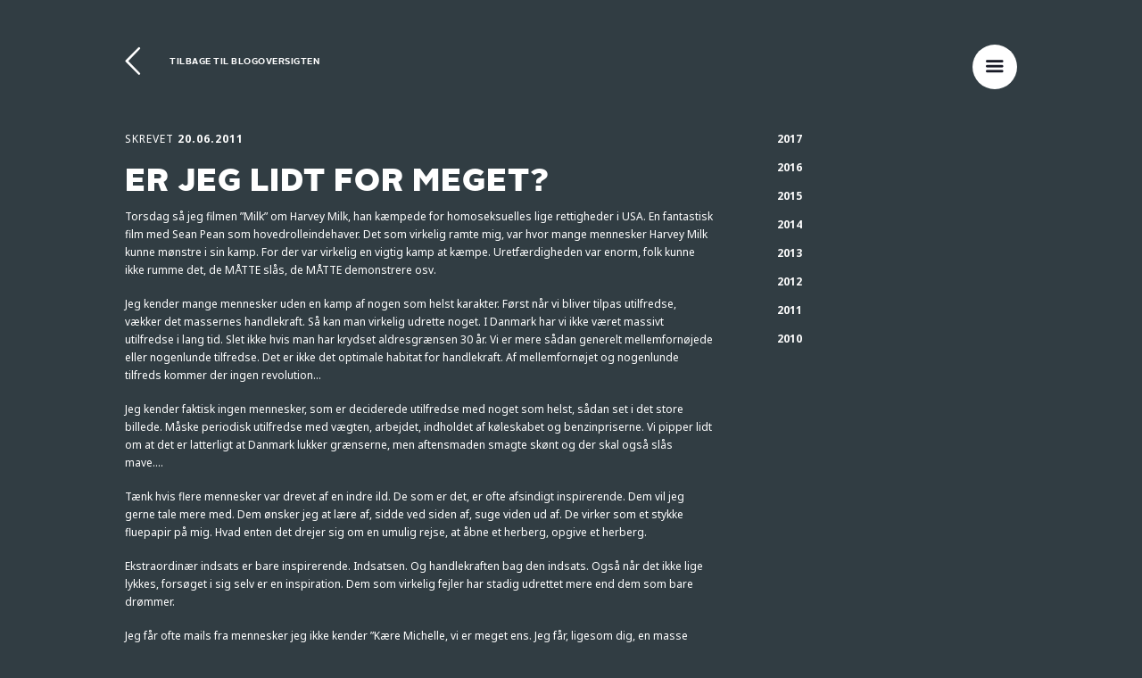

--- FILE ---
content_type: text/html; charset=UTF-8
request_url: http://michellehviid.dk/2011/06/er-jeg-lidt-for-meget/
body_size: 19164
content:
<!DOCTYPE html>
<html lang="da-DK">
<head>
	<meta charset="utf-8" />
	<meta name="viewport" content="width=device-width, initial-scale=1.0, user-scalable=no" />
	<meta property="og:title" content="Er jeg lidt for meget? | Michelle Hviid" />
	<meta property="og:description" content="Torsdag så jeg filmen ”Milk” om Harvey Milk, han kæmpede for homoseksuelles lige rettigheder i USA. En fantastisk film med Sean Pean som hovedrolleind&hellip;" />
	<meta property="og:image" content="http://michellehviid.dk/wp-content/uploads/2011/06/lidtforlidt2.jpg" />
	<meta property="og:type" content="website" />
	<meta property="og:url" content="http://michellehviid.dk/2011/06/er-jeg-lidt-for-meget/" />
	<title>Er jeg lidt for meget? | Michelle HviidMichelle Hviid</title>
	<link rel='dns-prefetch' href='//ajax.googleapis.com' />
<link rel='dns-prefetch' href='//s.w.org' />
<style id='woocommerce-inline-inline-css' type='text/css'>
.woocommerce form .form-row .required { visibility: visible; }
</style>
<link rel='stylesheet' id='screen-css'  href='http://michellehviid.dk/wp-content/themes/michelle-hviid/stylesheets/screen.css' type='text/css' media='all' />
<link rel='stylesheet' id='fancybox-css'  href='http://michellehviid.dk/wp-content/plugins/easy-fancybox/css/jquery.fancybox.min.css?ver=1.3.24' type='text/css' media='screen' />
<link rel='https://api.w.org/' href='http://michellehviid.dk/wp-json/' />
<link rel='prev' title='Tak!' href='http://michellehviid.dk/2011/06/tak/' />
<link rel='next' title='Egotrip' href='http://michellehviid.dk/2011/06/egotrip/' />
<link rel='shortlink' href='http://michellehviid.dk/?p=1434' />
<link rel="alternate" type="application/json+oembed" href="http://michellehviid.dk/wp-json/oembed/1.0/embed?url=http%3A%2F%2Fmichellehviid.dk%2F2011%2F06%2Fer-jeg-lidt-for-meget%2F" />
<link rel="alternate" type="text/xml+oembed" href="http://michellehviid.dk/wp-json/oembed/1.0/embed?url=http%3A%2F%2Fmichellehviid.dk%2F2011%2F06%2Fer-jeg-lidt-for-meget%2F&#038;format=xml" />
<!-- SEO meta tags powered by SmartCrawl https://wpmudev.com/project/smartcrawl-wordpress-seo/ -->
<link rel="canonical" href="http://michellehviid.dk/2011/06/er-jeg-lidt-for-meget/" />
<meta name="description" content="Torsdag så jeg filmen ”Milk” om Harvey Milk, han kæmpede for homoseksuelles lige rettigheder i USA. En fantastisk film med Sean Pean som hovedrolleindehaver. Det som virkelig ramte mig, var hvor mange mennesker Harvey Milk kunne mønstre i sin kamp. For der var virkelig en vigtig kamp at kæmpe. U ..." />
<script type="application/ld+json">{"@context":"https:\/\/schema.org","@graph":[{"@type":"Organization","@id":"http:\/\/michellehviid.dk\/#schema-publishing-organization","url":"http:\/\/michellehviid.dk","name":"Michelle Hviid"},{"@type":"WebSite","@id":"http:\/\/michellehviid.dk\/#schema-website","url":"http:\/\/michellehviid.dk","name":"Michelle Hviid","encoding":"UTF-8","potentialAction":{"@type":"SearchAction","target":"http:\/\/michellehviid.dk\/search\/{search_term_string}\/","query-input":"required name=search_term_string"}},{"@type":"WebPage","@id":"http:\/\/michellehviid.dk\/2011\/06\/er-jeg-lidt-for-meget\/#schema-webpage","isPartOf":{"@id":"http:\/\/michellehviid.dk\/#schema-website"},"publisher":{"@id":"http:\/\/michellehviid.dk\/#schema-publishing-organization"},"url":"http:\/\/michellehviid.dk\/2011\/06\/er-jeg-lidt-for-meget\/"},{"@type":"Article","mainEntityOfPage":{"@id":"http:\/\/michellehviid.dk\/2011\/06\/er-jeg-lidt-for-meget\/#schema-webpage"},"author":{"@type":"Person","@id":"http:\/\/michellehviid.dk\/author\/michelle\/#schema-author","name":"michelle","url":"http:\/\/michellehviid.dk\/author\/michelle\/"},"publisher":{"@id":"http:\/\/michellehviid.dk\/#schema-publishing-organization"},"dateModified":"2011-06-20T10:35:12","datePublished":"2011-06-20T10:35:12","headline":"Er jeg lidt for meget? | Michelle Hviid","description":"Torsdag s\u00e5 jeg filmen \u201dMilk\u201d om Harvey Milk, han k\u00e6mpede for homoseksuelles lige rettigheder i USA. En fantastisk film med Sean Pean som hovedrolleindehaver. Det som virkelig ramte mig, var hvor mange mennesker Harvey Milk kunne m\u00f8nstre i sin kamp. For der var virkelig en vigtig kamp at k\u00e6mpe. U ...","name":"Er jeg lidt for meget?","image":{"@type":"ImageObject","@id":"http:\/\/michellehviid.dk\/2011\/06\/er-jeg-lidt-for-meget\/#schema-article-image","url":"http:\/\/michellehviid.dk\/wp-content\/uploads\/2011\/06\/lidtforlidt2.jpg","height":111,"width":389},"thumbnailUrl":"http:\/\/michellehviid.dk\/wp-content\/uploads\/2011\/06\/lidtforlidt2.jpg"}]}</script>
<meta property="og:type" content="article" />
<meta property="og:url" content="http://michellehviid.dk/2011/06/er-jeg-lidt-for-meget/" />
<meta property="og:title" content="Er jeg lidt for meget? | Michelle Hviid" />
<meta property="og:description" content="Torsdag så jeg filmen ”Milk” om Harvey Milk, han kæmpede for homoseksuelles lige rettigheder i USA. En fantastisk film med Sean Pean som hovedrolleindehaver. Det som virkelig ramte mig, var hvor mange mennesker Harvey Milk kunne mønstre i sin kamp. For der var virkelig en vigtig kamp at kæmpe. U ..." />
<meta property="og:image" content="http://michellehviid.dk/wp-content/uploads/2011/06/lidtforlidt2.jpg" />
<meta property="og:image:width" content="389" />
<meta property="og:image:height" content="111" />
<meta property="article:published_time" content="2011-06-20T10:35:12" />
<meta property="article:author" content="michelle" />
<meta name="twitter:card" content="summary_large_image" />
<meta name="twitter:title" content="Er jeg lidt for meget? | Michelle Hviid" />
<meta name="twitter:description" content="Torsdag så jeg filmen ”Milk” om Harvey Milk, han kæmpede for homoseksuelles lige rettigheder i USA. En fantastisk film med Sean Pean som hovedrolleindehaver. Det som virkelig ramte mig, var hvor mange mennesker Harvey Milk kunne mønstre i sin kamp. For der var virkelig en vigtig kamp at kæmpe. U ..." />
<meta name="twitter:image" content="http://michellehviid.dk/wp-content/uploads/2011/06/lidtforlidt2.jpg" />
<!-- /SEO -->
	<noscript><style>.woocommerce-product-gallery{ opacity: 1 !important; }</style></noscript>
			<style type="text/css" id="wp-custom-css">
			.woocommerce-loop-product__link {
  display: block;
  padding: 60px 0;
  background-color: #fff;
  text-align: center;
}
.woocommerce-loop-product__link img {
  margin: 0 auto;
  max-height: 215px;
  width: auto !important;
}
.woocommerce-loop-product__title {
  margin-top: 8px;
}		</style>
		<!--[if lt IE 9]>
    <script src="http://html5shim.googlecode.com/svn/trunk/html5.js"></script>
    <![endif]-->
    <!--[if IE 7]>
    <link href="http://michellehviid.dk/wp-content/themes/michelle-hviid/stylesheets/ie7.css" media="screen, projection" rel="stylesheet" type="text/css" />
    <![endif]-->
        <script type="text/javascript">
	(function($){
	    $(window).load(function() {
            //Track Downloads
            $('a').filter(function() {
                return this.href.match(/.*\.(zip|mp3*|mpe*g|pdf|docx*|pptx*|xlsx*|jpe*g|png|gif|tiff|rar*)(\?.*)?$/);
            }).click(function(e) {
                ga('send','event', 'download', 'click', this.href);
            });

            //Track Mailto
            $('a[href^="mailto"]').click(function(e) {
                ga('send', 'event', 'email', 'send', this.href);
             });
            
            //Track Outbound Links
            $('a[href^="http"]').filter(function() {
                if (!this.href.match(/.*\.(zip|mp3*|mpe*g|pdf|docx*|pptx*|xlsx*|jpe*g|png|gif|tiff|rar*)(\?.*)?$/)){
                    if (this.href.indexOf('michellehviid.dk') == -1) return this.href;
                }
            }).click(function(e) {
                ga('send','event', 'outbound', 'click', this.href);
            });
		});
	})(jQuery);
	</script>
	<script>
	  (function(i,s,o,g,r,a,m){i['GoogleAnalyticsObject']=r;i[r]=i[r]||function(){
	  (i[r].q=i[r].q||[]).push(arguments)},i[r].l=1*new Date();a=s.createElement(o),
	  m=s.getElementsByTagName(o)[0];a.async=1;a.src=g;m.parentNode.insertBefore(a,m)
	  })(window,document,'script','//www.google-analytics.com/analytics.js','ga');
	  ga('create', 'UA-21569994-1', 'auto');
	  ga('send', 'pageview');
	</script>
	</head>

<body class="isDesktop isSubPage blogPost">

<div id="fb-root"></div>
<script>(function(d, s, id) {
  var js, fjs = d.getElementsByTagName(s)[0];
  if (d.getElementById(id)) return;
  js = d.createElement(s); js.id = id;
  js.src = "//connect.facebook.net/da_DK/sdk.js#xfbml=1&version=v2.4&appId=127273350678860";
  fjs.parentNode.insertBefore(js, fjs);
}(document, 'script', 'facebook-jssdk'));</script>

<div id="topMenu">
	<div id="mobileMenuClose">
		<a href="#">
			<span>Tilbage til siden</span>
			<i class="icon-cancel"></i>
		</a>
	</div>
	<ul id="menu-topmenu" class="menu"><li id="menu-item-5" class="menu-item menu-item-type-post_type menu-item-object-page menu-item-home menu-item-5"><a href="http://michellehviid.dk/">Forside</a></li>
<li id="menu-item-72" class="menu-item menu-item-type-post_type menu-item-object-page menu-item-72"><a href="http://michellehviid.dk/for-virksomheder/">For virksomheder</a></li>
<li id="menu-item-7839" class="menu-item menu-item-type-post_type menu-item-object-page menu-item-7839"><a href="http://michellehviid.dk/butik/">Shop</a></li>
<li id="menu-item-98" class="menu-item menu-item-type-post_type menu-item-object-page menu-item-98"><a href="http://michellehviid.dk/foredrag/">Foredrag</a></li>
<li id="menu-item-126" class="menu-item menu-item-type-post_type menu-item-object-page current_page_parent menu-item-126"><a href="http://michellehviid.dk/blog/">Blog</a></li>
<li id="menu-item-104" class="menu-item menu-item-type-post_type menu-item-object-page menu-item-104"><a href="http://michellehviid.dk/om-michelle-hviid/">Om Michelle Hviid</a></li>
<li id="menu-item-125" class="menu-item menu-item-type-post_type menu-item-object-page menu-item-125"><a href="http://michellehviid.dk/pressemateriale/">Presse</a></li>
<li id="menu-item-124" class="menu-item menu-item-type-post_type menu-item-object-page menu-item-124"><a href="http://michellehviid.dk/kontakt/">Kontakt</a></li>
</ul><div class="socialLinks"><a href="https://www.facebook.com/michelle.hviid" title="Facebook" target="_blank"><i class="icon-facebook"></i></a><a href="https://twitter.com/michellehviid" title="Twitter" target="_blank"><i class="icon-twitter"></i></a><a href="https://www.linkedin.com/in/michellehviid" title="LinkedIn" target="_blank"><i class="icon-linkedin"></i></a><a href="https://www.pinterest.com/michellehviid/" title="Pinterest" target="_blank"><i class="icon-pinterest"></i></a><a href="https://instagram.com/michellehviid/" title="Instagram" target="_blank"><i class="icon-instagram"></i></a></div><div id="menuBottom"><p>Michelle Hviid<br />
Thoravej 14, 3. sal<br />
2400 Kbh NV</p>
<p>+45 4070 1743<br />
michelle@michellehviid.dk</p>
<p>CVR: 32347894</p>
</div></div>

<div id="header">
	<div class="container">
		<div class="row">
	    	<div class="span12">
				<a id="homeLink" href="http://michellehviid.dk/blog/">
										<i class="icon-left-open-big"></i>
					<span>Tilbage til blogoversigten</span>
									</a>
				<div id="mobileMenu">
					<a href="#">
						<span>Menu</span>
						<i class="icon-menu"></i>
					</a>
				</div>
			</div>
		</div>
	</div>
</div>

<div id="content">


<div class="contentBlock">
	<div class="container">
	    <div class="row">
	    	<div class="span8">
	    		<article>
					<h2>Skrevet <time datetime="2011-06-20 10:35">20.06.2011</time></h2>
					<h1>Er jeg lidt for meget?</h1>
					<p>Torsdag så jeg filmen ”Milk” om Harvey Milk, han kæmpede for homoseksuelles lige rettigheder i USA. En fantastisk film med Sean Pean som hovedrolleindehaver. Det som virkelig ramte mig, var hvor mange mennesker Harvey Milk kunne mønstre i sin kamp. For der var virkelig en vigtig kamp at kæmpe. Uretfærdigheden var enorm, folk kunne ikke rumme det, de MÅTTE slås, de MÅTTE demonstrere osv.</p>
<p>Jeg kender mange mennesker uden en kamp af nogen som helst karakter. Først når vi bliver tilpas utilfredse, vækker det massernes handlekraft. Så kan man virkelig udrette noget. I Danmark har vi ikke været massivt utilfredse i lang tid. Slet ikke hvis man har krydset aldresgrænsen 30 år. Vi er mere sådan generelt mellemfornøjede eller nogenlunde tilfredse. Det er ikke det optimale habitat for handlekraft. Af mellemfornøjet og nogenlunde tilfreds kommer der ingen revolution…</p>
<p>Jeg kender faktisk ingen mennesker, som er deciderede utilfredse med noget som helst, sådan set i det store billede. Måske periodisk utilfredse med vægten, arbejdet, indholdet af køleskabet og benzinpriserne. Vi pipper lidt om at det er latterligt at Danmark lukker grænserne, men aftensmaden smagte skønt og der skal også slås mave….</p>
<p>Tænk hvis flere mennesker var drevet af en indre ild. De som er det, er ofte afsindigt inspirerende. Dem vil jeg gerne tale mere med. Dem ønsker jeg at lære af, sidde ved siden af, suge viden ud af. De virker som et stykke fluepapir på mig. Hvad enten det drejer sig om en umulig rejse, at åbne et herberg, opgive et herberg.</p>
<p>Ekstraordinær indsats er bare inspirerende. Indsatsen. Og handlekraften bag den indsats. Også når det ikke lige lykkes, forsøget i sig selv er en inspiration. Dem som virkelig fejler har stadig udrettet mere end dem som bare drømmer.</p>
<p>Jeg får ofte mails fra mennesker jeg ikke kender ”Kære Michelle, vi er meget ens. Jeg får, ligesom dig, en masse ideer. Jeg har godt nok ikke rigtig fået gjort noget ved noget som helst endnu, men ideerne vælter rundt i mit hoved”. Tak for din mail, men du er IKKE ligesom mig, du er ligesom alle de andre som ikke gør noget ved noget som helst. For en ide er intet uden handlekraft. Det er sødt af dig at skrive til mig, skriv endelig igen når du har gjort noget vildt og/eller skørt.</p>
<p>Jeg blander mig i alt muligt. Jeg kæmper for alt muligt, i en stor pærevælling, for jeg kan slet ikke lade være. Og jeg elsker folk som giver den gas. Tag fx de der galninge som vil gøre Danmark til Rumnation. De bruger al deres tid, penge og energi på at bygge en raket. Held og lykke, jeg beundrer jer! I want to be just like you!</p>
<p>PS. Idag fik jeg et brev hvor der stod: ”Kære Michelle, (&#8230;.) er du ikke lidt for meget?”. Jeg tænker, hmm, måske er du lidt for lidt?</p>
</p>
					<hr>
					<div class="fb-like" data-href="http://michellehviid.dk/2011/06/er-jeg-lidt-for-meget/" data-layout="button_count" data-action="like" data-show-faces="false" data-share="false" data-colorscheme="dark"></div>
					<div class="fb-comments" data-href="http://michellehviid.dk/2011/06/er-jeg-lidt-for-meget/" data-numposts="5" data-colorscheme="dark" data-width="100%"></div>
				</article>
	    	</div>
	    	<div class="span4">
								<h3>2017</h3>
				<ul>
										<li>
						<h2>Skrevet <time datetime="2017-08-02 17:45">02.08.2017</time></h2>
						<h1><a href="http://michellehviid.dk/2017/08/saa-hjaelp-dog-apatiske/">Så hjælp dog apatiske #%^~<{\</a></h1>
					</li>
										<li>
						<h2>Skrevet <time datetime="2017-07-24 09:16">24.07.2017</time></h2>
						<h1><a href="http://michellehviid.dk/2017/07/modbevis-mig/">Modbevis mig&#8230;..</a></h1>
					</li>
										<li>
						<h2>Skrevet <time datetime="2017-07-15 08:41">15.07.2017</time> <a href="http://www.bt.dk/blogs/michelle-hviid-tag-nu-den-konflikt-med-dine-boern" target="_blank">blogs.bt.dk</a></h2>
						<h1><a href="http://michellehviid.dk/2017/07/tag-nu-den-konflikt/">Tag nu den konflikt</a></h1>
					</li>
										<li>
						<h2>Skrevet <time datetime="2017-06-17 12:07">17.06.2017</time></h2>
						<h1><a href="http://michellehviid.dk/2017/06/befri-fissen/">Befri fissen</a></h1>
					</li>
										<li>
						<h2>Skrevet <time datetime="2017-04-11 04:03">11.04.2017</time></h2>
						<h1><a href="http://michellehviid.dk/2017/04/verden-er-saa-stor-saa-stor/">Verden er så stor så stor</a></h1>
					</li>
										<li>
						<h2>Skrevet <time datetime="2017-04-08 12:18">08.04.2017</time></h2>
						<h1><a href="http://michellehviid.dk/2017/04/dem-der-har-havet-i-deres-blik/">Dem der har havet i deres blik</a></h1>
					</li>
										<li>
						<h2>Skrevet <time datetime="2017-03-25 08:06">25.03.2017</time></h2>
						<h1><a href="http://michellehviid.dk/2017/03/9302/">Hvis du synes jeg er for meget, så overvej om du selv er for lidt</a></h1>
					</li>
										<li>
						<h2>Skrevet <time datetime="2017-03-11 09:18">11.03.2017</time></h2>
						<h1><a href="http://michellehviid.dk/2017/03/flyvefaerdig/">Flyvefærdig</a></h1>
					</li>
										<li>
						<h2>Skrevet <time datetime="2017-02-25 00:49">25.02.2017</time></h2>
						<h1><a href="http://michellehviid.dk/2017/02/mand-soeges/">Mand søges:</a></h1>
					</li>
										<li>
						<h2>Skrevet <time datetime="2017-02-11 08:52">11.02.2017</time></h2>
						<h1><a href="http://michellehviid.dk/2017/02/jeg-skammer-mig-ikke-mere/">Jeg skammer mig ikke mere</a></h1>
					</li>
										<li>
						<h2>Skrevet <time datetime="2017-02-09 08:55">09.02.2017</time></h2>
						<h1><a href="http://michellehviid.dk/2017/02/leve-forlaens-laere-baglaens/">Leve forlæns, lære baglæns&#8230;</a></h1>
					</li>
										<li>
						<h2>Skrevet <time datetime="2017-02-07 16:48">07.02.2017</time></h2>
						<h1><a href="http://michellehviid.dk/2017/02/smadremanden/">Smadremanden</a></h1>
					</li>
										<li>
						<h2>Skrevet <time datetime="2017-01-28 14:56">28.01.2017</time></h2>
						<h1><a href="http://michellehviid.dk/2017/01/jeg-er-stilsikker-undtagen-naar-det-kommer-til-maend/">Jeg er stilsikker, undtagen når det gælder mænd</a></h1>
					</li>
										<li>
						<h2>Skrevet <time datetime="2017-01-15 15:15">15.01.2017</time></h2>
						<h1><a href="http://michellehviid.dk/2017/01/i-tilfaelde-af-brand/">I tilfælde af brand&#8230;</a></h1>
					</li>
										<li>
						<h2>Skrevet <time datetime="2017-01-11 11:40">11.01.2017</time></h2>
						<h1><a href="http://michellehviid.dk/2017/01/jeg-vil-helst-vaere-alene/">Jeg vil helst være alene</a></h1>
					</li>
										<li>
						<h2>Skrevet <time datetime="2017-01-01 12:14">01.01.2017</time></h2>
						<h1><a href="http://michellehviid.dk/2017/01/nytaarsmorgen/">Nytårsmorgen</a></h1>
					</li>
									</ul>
								<h3>2016</h3>
				<ul>
										<li>
						<h2>Skrevet <time datetime="2016-12-31 11:01">31.12.2016</time></h2>
						<h1><a href="http://michellehviid.dk/2016/12/vi-har-brug-for-helte/">Vi har brug for helte</a></h1>
					</li>
										<li>
						<h2>Skrevet <time datetime="2016-12-17 20:41">17.12.2016</time></h2>
						<h1><a href="http://michellehviid.dk/2016/12/jeg-har-kun-et-liv-tror-du-paa-reinkarnation/">Jeg har kun et liv. Tror du på reinkarnation?</a></h1>
					</li>
										<li>
						<h2>Skrevet <time datetime="2016-12-05 12:21">05.12.2016</time></h2>
						<h1><a href="http://michellehviid.dk/2016/12/kaerlighed-virkelighed/">Kærlighed. Virkelighed.</a></h1>
					</li>
										<li>
						<h2>Skrevet <time datetime="2016-11-21 20:55">21.11.2016</time></h2>
						<h1><a href="http://michellehviid.dk/2016/11/leonard-cohen-210434-071116/">Leonard Cohen, 21/04/34-07/11/16</a></h1>
					</li>
										<li>
						<h2>Skrevet <time datetime="2016-11-19 16:55">19.11.2016</time></h2>
						<h1><a href="http://michellehviid.dk/2016/11/kvinder-giv-slip-paa-jeres-eksmaend/">Kvinder – giv slip på jeres eksmænd!</a></h1>
					</li>
										<li>
						<h2>Skrevet <time datetime="2016-11-05 08:55">05.11.2016</time></h2>
						<h1><a href="http://michellehviid.dk/2016/11/vis-den-uundgaaelige-patina/">Vis den uundgåelige patina</a></h1>
					</li>
										<li>
						<h2>Skrevet <time datetime="2016-11-01 12:52">01.11.2016</time></h2>
						<h1><a href="http://michellehviid.dk/2016/11/taet-paa-en-syg/">Tæt på en syg</a></h1>
					</li>
										<li>
						<h2>Skrevet <time datetime="2016-10-22 15:53">22.10.2016</time> <a href="http://blogs.bt.dk/michellehviid/2016/10/22/som-art-er-vi-for-dumme/" target="_blank">blogs.bt.dk</a></h2>
						<h1><a href="http://michellehviid.dk/2016/10/som-art-er-vi-for-dumme/">Som art er vi for dumme!</a></h1>
					</li>
										<li>
						<h2>Skrevet <time datetime="2016-10-15 07:37">15.10.2016</time> <a href="http://blogs.bt.dk/michellehviid/2016/10/08/saa-forskellige-boerneliv/" target="_blank">blogs.bt.dk</a></h2>
						<h1><a href="http://michellehviid.dk/2016/10/saa-forskellige-boerneliv/">Så forskellige børneliv</a></h1>
					</li>
										<li>
						<h2>Skrevet <time datetime="2016-07-30 08:45">30.07.2016</time> <a href="http://blogs.bt.dk/michellehviid/2016/07/29/naar-kaerlighedens-ligning-ikke-gaar-op/" target="_blank">blogs.bt.dk</a></h2>
						<h1><a href="http://michellehviid.dk/2016/07/naar-kaerlighedens-ligning-ikke-gaar-op/">Når kærlighedens ligning ikke går op</a></h1>
					</li>
										<li>
						<h2>Skrevet <time datetime="2016-07-16 07:24">16.07.2016</time></h2>
						<h1><a href="http://michellehviid.dk/2016/07/graadighed-er-vores-stoerste-fjende/">Grådighed er vores største fjende</a></h1>
					</li>
										<li>
						<h2>Skrevet <time datetime="2016-07-04 16:54">04.07.2016</time> <a href="http://blogs.bt.dk/michellehviid/2016/07/02/sig-tak-til-en-foraelder/" target="_blank">blogs.bt.dk</a></h2>
						<h1><a href="http://michellehviid.dk/2016/07/sig-tak-til-en-foraelder/">Sig tak til en forælder</a></h1>
					</li>
										<li>
						<h2>Skrevet <time datetime="2016-07-04 16:52">04.07.2016</time></h2>
						<h1><a href="http://michellehviid.dk/2016/07/frygter-foelelsloeshed-mest/">Frygter følelsløshed mest</a></h1>
					</li>
										<li>
						<h2>Skrevet <time datetime="2016-06-18 07:54">18.06.2016</time> <a href="http://blogs.bt.dk/michellehviid/2016/06/18/jeg-er-ensom/" target="_blank">blogs.bt.dk</a></h2>
						<h1><a href="http://michellehviid.dk/2016/06/jeg-er-ensom/">Jeg er ensom</a></h1>
					</li>
										<li>
						<h2>Skrevet <time datetime="2016-06-04 08:42">04.06.2016</time></h2>
						<h1><a href="http://michellehviid.dk/2016/06/intet-er-mere-perfekt-end-imperfektionisme/">Intet er mere perfekt, end imperfektionisme</a></h1>
					</li>
										<li>
						<h2>Skrevet <time datetime="2016-05-21 08:43">21.05.2016</time> <a href="http://blogs.bt.dk/michellehviid/2016/05/21/toer-du-aendre-holdning/" target="_blank">blogs.bt.dk</a></h2>
						<h1><a href="http://michellehviid.dk/2016/05/toer-du-aendre-holdning/">Tør du ændre holdning?</a></h1>
					</li>
										<li>
						<h2>Skrevet <time datetime="2016-05-07 08:26">07.05.2016</time> <a href="http://blogs.bt.dk/michellehviid/2016/05/07/lykkelige-er-de-der-deler/" target="_blank">blogs.bt.dk</a></h2>
						<h1><a href="http://michellehviid.dk/2016/05/lykkelige-er-de-der-deler/">Lykkelige er de, der deler</a></h1>
					</li>
										<li>
						<h2>Skrevet <time datetime="2016-04-23 10:04">23.04.2016</time> <a href="http://blogs.bt.dk/michellehviid/2016/04/23/jeg-er-saa-heldig-at-jeg-er-snot-naiv/" target="_blank">blogs.bt.dk</a></h2>
						<h1><a href="http://michellehviid.dk/2016/04/jeg-er-saa-heldig-at-jeg-er-snotnaiv/">Jeg er så heldig, at jeg er snotnaiv</a></h1>
					</li>
										<li>
						<h2>Skrevet <time datetime="2016-04-09 10:55">09.04.2016</time> <a href="http://blogs.bt.dk/michellehviid/" target="_blank">blogs.bt.dk</a></h2>
						<h1><a href="http://michellehviid.dk/2016/04/naar-forbilleder-kun-er-til-pynt/">Når forbilleder kun er til pynt</a></h1>
					</li>
										<li>
						<h2>Skrevet <time datetime="2016-03-17 14:14">17.03.2016</time></h2>
						<h1><a href="http://michellehviid.dk/2016/03/hej-verden/">Hej Verden,</a></h1>
					</li>
										<li>
						<h2>Skrevet <time datetime="2016-03-12 16:34">12.03.2016</time> <a href="http://blogs.bt.dk/michellehviid/2016/03/10/mit-mor-mantra-er-jo-mere-des-bedre/" target="_blank">blogs.bt.dk</a></h2>
						<h1><a href="http://michellehviid.dk/2016/03/mit-mor-mantra-er/">Mit mor-mantra er;</a></h1>
					</li>
										<li>
						<h2>Skrevet <time datetime="2016-02-28 09:51">28.02.2016</time> <a href="http://blogs.bt.dk/michellehviid/2016/02/23/goderne-er-for-ulige-fordelt/" target="_blank">blogs.bt.dk</a></h2>
						<h1><a href="http://michellehviid.dk/2016/02/goderne-er-for-ulige-fordelt/">Goderne er &#8211; for &#8211; ulige fordelt</a></h1>
					</li>
										<li>
						<h2>Skrevet <time datetime="2016-02-26 02:37">26.02.2016</time></h2>
						<h1><a href="http://michellehviid.dk/2016/02/totalarrogant/">Totalarrogant</a></h1>
					</li>
										<li>
						<h2>Skrevet <time datetime="2016-02-13 10:02">13.02.2016</time> <a href="http://blogs.bt.dk/michellehviid/2016/02/13/den-svaere-loesrivelse-fra-sine-boern/" target="_blank">blogs.bt.dk</a></h2>
						<h1><a href="http://michellehviid.dk/2016/02/den-svaere-loesrivelse-fra-sine-boern/">Den svære løsrivelse fra sine børn</a></h1>
					</li>
										<li>
						<h2>Skrevet <time datetime="2016-01-30 12:45">30.01.2016</time> <a href="http://blogs.bt.dk/michellehviid/2016/01/30/boern-skal-ogsaa-tage-ansvar-for-den-nye-familie/" target="_blank">blogs.bt.dk</a></h2>
						<h1><a href="http://michellehviid.dk/2016/01/boernene-skal-ogsaa-tage-ansvaret-i-den-nye-familie/">Børnene skal også tage ansvaret i den nye familie</a></h1>
					</li>
										<li>
						<h2>Skrevet <time datetime="2016-01-24 22:22">24.01.2016</time></h2>
						<h1><a href="http://michellehviid.dk/2016/01/oslo-tr-paa-60-timer/">Oslo t/r. Ferie på 60 timer</a></h1>
					</li>
										<li>
						<h2>Skrevet <time datetime="2016-01-18 16:24">18.01.2016</time> <a href="http://blogs.bt.dk/michellehviid/2016/01/16/man-er-voksen-nar-man-onsker-sig-le-creuset/" target="_blank">blogs.bt.dk</a></h2>
						<h1><a href="http://michellehviid.dk/2016/01/er-man-voksen-naar-man-oensker-sig-le-creuset/">Er man voksen når man ønsker sig Le Creuset?</a></h1>
					</li>
										<li>
						<h2>Skrevet <time datetime="2016-01-04 12:15">04.01.2016</time> <a href="http://m.bt.dk/brevkasser/michelle-hviid-den-stoerste-stopklods-i-livet-er-os-selv" target="_blank">blogs.bt.dk</a></h2>
						<h1><a href="http://michellehviid.dk/2016/01/den-stoerste-stopklods-i-livet-er-os-selv/">Den største stopklods i livet, er os selv</a></h1>
					</li>
									</ul>
								<h3>2015</h3>
				<ul>
										<li>
						<h2>Skrevet <time datetime="2015-12-18 23:03">18.12.2015</time> <a href="http://blogs.bt.dk/michellehviid/2015/12/18/lever-du-det-liv-du-gerne-vil/" target="_blank">blogs.bt.dk</a></h2>
						<h1><a href="http://michellehviid.dk/2015/12/lever-du-det-liv-du-gerne-vil/">Lever du det liv du gerne vil?</a></h1>
					</li>
										<li>
						<h2>Skrevet <time datetime="2015-12-08 16:58">08.12.2015</time> <a href="http://blogs.bt.dk/michellehviid/2015/12/08/hviids-julegaveuddeling/" target="_blank">blogs.bt.dk</a></h2>
						<h1><a href="http://michellehviid.dk/2015/12/hviids-gaveuddeling/">Hviids gaveuddeling</a></h1>
					</li>
										<li>
						<h2>Skrevet <time datetime="2015-11-23 18:04">23.11.2015</time> <a href="http://blogs.bt.dk/michellehviid/2015/11/23/vi-taber-en-masse-unge-mennesker-pa-gulvet/" target="_blank">blogs.bt.dk</a></h2>
						<h1><a href="http://michellehviid.dk/2015/11/vi-taber-en-masse-unge-mennesker-paa-gulvet/">Vi taber en masse unge mennesker på gulvet</a></h1>
					</li>
										<li>
						<h2>Skrevet <time datetime="2015-11-02 22:39">02.11.2015</time> <a href="http://blogs.bt.dk/michellehviid/2015/11/02/den-usynlige-kamp/" target="_blank">blogs.bt.dk</a></h2>
						<h1><a href="http://michellehviid.dk/2015/11/den-usynlige-kamp/">Den usynlige kamp</a></h1>
					</li>
										<li>
						<h2>Skrevet <time datetime="2015-10-24 13:31">24.10.2015</time> <a href="http://blogs.bt.dk/michellehviid/2015/10/24/jeg-haever-barren/" target="_blank">blogs.bt.dk</a></h2>
						<h1><a href="http://michellehviid.dk/2015/10/jeg-haever-barren/">Jeg hæver barren</a></h1>
					</li>
										<li>
						<h2>Skrevet <time datetime="2015-10-10 09:45">10.10.2015</time></h2>
						<h1><a href="http://michellehviid.dk/2015/10/er-landingsbanen-til-fordomme-for-kort/">Er landingsbanen til fordomme for kort</a></h1>
					</li>
										<li>
						<h2>Skrevet <time datetime="2015-10-08 09:57">08.10.2015</time></h2>
						<h1><a href="http://michellehviid.dk/2015/10/av/">Av</a></h1>
					</li>
										<li>
						<h2>Skrevet <time datetime="2015-10-07 14:17">07.10.2015</time></h2>
						<h1><a href="http://michellehviid.dk/2015/10/tak-4/">Tak!</a></h1>
					</li>
										<li>
						<h2>Skrevet <time datetime="2015-09-26 08:21">26.09.2015</time> <a href="http://blogs.bt.dk/michellehviid/2015/09/26/jeg-brod-sammen/" target="_blank">blogs.bt.dk</a></h2>
						<h1><a href="http://michellehviid.dk/2015/09/jeg-broed-sammen/">Jeg brød sammen</a></h1>
					</li>
										<li>
						<h2>Skrevet <time datetime="2015-09-14 22:57">14.09.2015</time></h2>
						<h1><a href="http://michellehviid.dk/2015/09/vartov-aabningstale/">Vartov åbningstale</a></h1>
					</li>
										<li>
						<h2>Skrevet <time datetime="2015-09-12 09:54">12.09.2015</time> <a href="http://blogs.bt.dk/michellehviid/2015/09/12/er-der-et-syrisk-barn-som-lige-nu-gar-i-min-vinterfrakke/" target="_blank">blogs.bt.dk</a></h2>
						<h1><a href="http://michellehviid.dk/2015/09/er-der-et-syrisk-barn-som-lige-nu-gaar-i-min-vinterfrakke/">Er der et syrisk barn som lige nu går i min Vinterfrakke?</a></h1>
					</li>
										<li>
						<h2>Skrevet <time datetime="2015-08-29 19:47">29.08.2015</time> <a href="http://blogs.bt.dk/michellehviid/2015/08/29/vi-gor-som-vi-plejer-men-virker-plejer-overhovedet-for-os/" target="_blank">blogs.bt.dk</a></h2>
						<h1><a href="http://michellehviid.dk/2015/08/vi-goer-som-vi-plejer-men-er-plejer-ikke-doed/">Vi gør som vi plejer, men er &#8220;plejer&#8221; ikke død?</a></h1>
					</li>
										<li>
						<h2>Skrevet <time datetime="2015-08-15 19:51">15.08.2015</time> <a href="http://blogs.bt.dk/michellehviid/2015/08/15/vis-bornene-dit-uperfekte-liv/" target="_blank">blogs.bt.dk</a></h2>
						<h1><a href="http://michellehviid.dk/2015/08/vis-boernene-dit-uperfekte-liv/">Vis børnene dit uperfekte liv</a></h1>
					</li>
										<li>
						<h2>Skrevet <time datetime="2015-08-10 20:41">10.08.2015</time></h2>
						<h1><a href="http://michellehviid.dk/2015/08/vilde-voldsomme-island/">Vilde voldsomme Island</a></h1>
					</li>
										<li>
						<h2>Skrevet <time datetime="2015-08-01 19:57">01.08.2015</time> <a href="http://blogs.bt.dk/michellehviid/2015/08/01/del-ud-af-det-du-har/" target="_blank">blogs.bt.dk</a></h2>
						<h1><a href="http://michellehviid.dk/2015/08/del-ud-af-det-du-har/">Del ud af det du har</a></h1>
					</li>
										<li>
						<h2>Skrevet <time datetime="2015-07-29 19:58">29.07.2015</time> <a href="http://blogs.bt.dk/michellehviid/2015/07/29/born-skal-rulles-ud-i-livets-kegler/" target="_blank">blogs.bt.dk</a></h2>
						<h1><a href="http://michellehviid.dk/2015/07/boern-skal-rulles-ud-i-livets-kegler/">Børn skal rulles ud i livets kegler</a></h1>
					</li>
										<li>
						<h2>Skrevet <time datetime="2015-07-15 20:00">15.07.2015</time> <a href="http://blogs.bt.dk/michellehviid/2015/07/29/du-har-et-valg/" target="_blank">blogs.bt.dk</a></h2>
						<h1><a href="http://michellehviid.dk/2015/07/du-har-et-valg/">Du har et valg</a></h1>
					</li>
										<li>
						<h2>Skrevet <time datetime="2015-06-20 20:02">20.06.2015</time> <a href="http://blogs.bt.dk/michellehviid/2015/06/20/vi-voksne-har-mistet-fokus-2/" target="_blank">blogs.bt.dk</a></h2>
						<h1><a href="http://michellehviid.dk/2015/06/vi-voksne-har-mistet-focus/">Vi voksne har mistet focus</a></h1>
					</li>
										<li>
						<h2>Skrevet <time datetime="2015-06-06 20:04">06.06.2015</time> <a href="http://blogs.bt.dk/michellehviid/2015/06/06/alle-folger-flokken/" target="_blank">blogs.bt.dk</a></h2>
						<h1><a href="http://michellehviid.dk/2015/06/alle-foelger-flokken/">Alle følger flokken</a></h1>
					</li>
										<li>
						<h2>Skrevet <time datetime="2015-05-25 20:06">25.05.2015</time> <a href="http://blogs.bt.dk/michellehviid/2015/05/25/’alle-kvajer-sig-men-kun-de-usleste-skjuler-det’/" target="_blank">blogs.bt.dk</a></h2>
						<h1><a href="http://michellehviid.dk/2015/05/alle-kvajer-sig/">Alle kvajer sig</a></h1>
					</li>
										<li>
						<h2>Skrevet <time datetime="2015-05-20 10:52">20.05.2015</time></h2>
						<h1><a href="http://michellehviid.dk/2015/05/janteloven-og-mig/">Janteloven og mig.</a></h1>
					</li>
										<li>
						<h2>Skrevet <time datetime="2015-05-17 18:03">17.05.2015</time></h2>
						<h1><a href="http://michellehviid.dk/2015/05/kaerlighed-paa-island/">Kærlighed på Island</a></h1>
					</li>
										<li>
						<h2>Skrevet <time datetime="2015-05-17 17:41">17.05.2015</time></h2>
						<h1><a href="http://michellehviid.dk/2015/05/tale/">Tale</a></h1>
					</li>
										<li>
						<h2>Skrevet <time datetime="2015-05-06 20:07">06.05.2015</time> <a href="http://blogs.bt.dk/michellehviid/2015/05/07/jeg-vil-have-ret-ret-ret/" target="_blank">blogs.bt.dk</a></h2>
						<h1><a href="http://michellehviid.dk/2015/05/jeg-vil-have-ret-ret-ret/">Jeg vil have ret, ret, ret</a></h1>
					</li>
										<li>
						<h2>Skrevet <time datetime="2015-04-25 20:08">25.04.2015</time> <a href="http://blogs.bt.dk/michellehviid/2015/04/25/fornuften-sejrefor-ofte/" target="_blank">blogs.bt.dk</a></h2>
						<h1><a href="http://michellehviid.dk/2015/04/fornuften-sejrer-for-ofte/">Fornuften sejrer for ofte</a></h1>
					</li>
										<li>
						<h2>Skrevet <time datetime="2015-04-13 20:10">13.04.2015</time> <a href="http://blogs.bt.dk/michellehviid/2015/04/13/er-15-gang-lykkens/" target="_blank">blogs.bt.dk</a></h2>
						<h1><a href="http://michellehviid.dk/2015/04/er-15-gang-lykkkens-gang/">Er 15. gang lykkkens gang?</a></h1>
					</li>
										<li>
						<h2>Skrevet <time datetime="2015-03-28 20:12">28.03.2015</time> <a href="http://blogs.bt.dk/michellehviid/2015/03/28/jeg-plejede-at-vaere-skrasikker/" target="_blank">blogs.bt.dk</a></h2>
						<h1><a href="http://michellehviid.dk/2015/03/jeg-plejede-at-vaere-skraasikker/">Jeg plejede at være skråsikker</a></h1>
					</li>
										<li>
						<h2>Skrevet <time datetime="2015-03-14 20:13">14.03.2015</time> <a href="http://blogs.bt.dk/michellehviid/2015/03/14/hvis-vi-gor-som-vi-plejer/" target="_blank">blogs.bt.dk</a></h2>
						<h1><a href="http://michellehviid.dk/2015/03/hvis-vi-goer-som-vi-plejer/">Hvis vi gør som vi plejer</a></h1>
					</li>
										<li>
						<h2>Skrevet <time datetime="2015-03-02 20:14">02.03.2015</time> <a href="http://blogs.bt.dk/michellehviid/2015/03/02/jeg-ser-altid-kernefamilien/" target="_blank">blogs.bt.dk</a></h2>
						<h1><a href="http://michellehviid.dk/2015/03/jeg-ser-altid-kernefamilien/">Jeg ser altid kernefamilien</a></h1>
					</li>
										<li>
						<h2>Skrevet <time datetime="2015-02-22 21:07">22.02.2015</time></h2>
						<h1><a href="http://michellehviid.dk/2015/02/jeg-elsker-2/">Jeg elsker</a></h1>
					</li>
										<li>
						<h2>Skrevet <time datetime="2015-02-14 20:15">14.02.2015</time> <a href="http://blogs.bt.dk/michellehviid/2015/02/14/de-darlige-undskyldninger-er-–-na-ja-–-darlige/" target="_blank">blogs.bt.dk</a></h2>
						<h1><a href="http://michellehviid.dk/2015/02/daarlige-undskyldninger/">Dårlige undskyldninger</a></h1>
					</li>
										<li>
						<h2>Skrevet <time datetime="2015-02-01 20:17">01.02.2015</time> <a href="http://blogs.bt.dk/michellehviid/2015/02/01/’det-er-menneskeligt-at-fejle’/" target="_blank">blogs.bt.dk</a></h2>
						<h1><a href="http://michellehviid.dk/2015/02/det-er-menneskeligt-at-fejle/">Det er menneskeligt at fejle</a></h1>
					</li>
										<li>
						<h2>Skrevet <time datetime="2015-01-28 20:47">28.01.2015</time></h2>
						<h1><a href="http://michellehviid.dk/2015/01/det-er-ikke-fotogent-naa/">Det er ikke fotogent. Nå&#8230;.</a></h1>
					</li>
										<li>
						<h2>Skrevet <time datetime="2015-01-27 21:02">27.01.2015</time></h2>
						<h1><a href="http://michellehviid.dk/2015/01/bettina-borg-reddede-mig/">Bettina Borg REDDEDE mig&#8230;</a></h1>
					</li>
										<li>
						<h2>Skrevet <time datetime="2015-01-17 20:19">17.01.2015</time> <a href="http://blogs.bt.dk/michellehviid/2015/01/17/verden-bliver-storre-nar-man-deler/" target="_blank">blogs.bt.dk</a></h2>
						<h1><a href="http://michellehviid.dk/2015/01/verden-bliver-stoerre-naar-man-deler/">Verden bliver større når man deler</a></h1>
					</li>
										<li>
						<h2>Skrevet <time datetime="2015-01-03 20:21">03.01.2015</time> <a href="http://blogs.bt.dk/michellehviid/2015/01/03/jeg-er-blevet-overfolsom-for-bullshit/" target="_blank">blogs.bt.dk</a></h2>
						<h1><a href="http://michellehviid.dk/2015/01/jeg-er-blevet-overfoelsom-overfor-bullshit/">Jeg er blevet overfølsom overfor bullshit</a></h1>
					</li>
									</ul>
								<h3>2014</h3>
				<ul>
										<li>
						<h2>Skrevet <time datetime="2014-12-20 20:22">20.12.2014</time> <a href="http://blogs.bt.dk/michellehviid/2014/12/20/man-skal-vaere-staerk-for-at-vaere-syg/" target="_blank">blogs.bt.dk</a></h2>
						<h1><a href="http://michellehviid.dk/2014/12/man-skal-vaere-staerk-for-at-blive-syg/">Man skal være stærk for at blive syg</a></h1>
					</li>
										<li>
						<h2>Skrevet <time datetime="2014-12-06 20:23">06.12.2014</time> <a href="http://blogs.bt.dk/michellehviid/2014/12/06/hvornar-er-julen-perfekt/" target="_blank">blogs.bt.dk</a></h2>
						<h1><a href="http://michellehviid.dk/2014/12/hvornaar-er-julen-perfekt/">Hvornår er julen perfekt?</a></h1>
					</li>
										<li>
						<h2>Skrevet <time datetime="2014-11-22 20:26">22.11.2014</time> <a href="http://blogs.bt.dk/michellehviid/2014/11/22/hvem-har-du-hjulpet-i-dag/" target="_blank">blogs.bt.dk</a></h2>
						<h1><a href="http://michellehviid.dk/2014/11/hvem-har-du-hjulpet-i-dag/">Hvem har du hjulpet i dag?</a></h1>
					</li>
										<li>
						<h2>Skrevet <time datetime="2014-11-14 08:27">14.11.2014</time></h2>
						<h1><a href="http://michellehviid.dk/2014/11/hjem/">Hjem</a></h1>
					</li>
										<li>
						<h2>Skrevet <time datetime="2014-11-10 15:11">10.11.2014</time></h2>
						<h1><a href="http://michellehviid.dk/2014/11/hvad-helvede-er-det-du-putter-i-munden/">Hvad helvede er det du putter i munden?</a></h1>
					</li>
										<li>
						<h2>Skrevet <time datetime="2014-11-09 21:48">09.11.2014</time></h2>
						<h1><a href="http://michellehviid.dk/2014/11/tumornyt/">Tumornyt</a></h1>
					</li>
										<li>
						<h2>Skrevet <time datetime="2014-11-03 13:54">03.11.2014</time></h2>
						<h1><a href="http://michellehviid.dk/2014/11/nu-med-tumor/">Nu med tumor</a></h1>
					</li>
										<li>
						<h2>Skrevet <time datetime="2014-10-26 20:27">26.10.2014</time> <a href="http://blogs.bt.dk/michellehviid/2014/10/26/sig-det-nu-hojt/" target="_blank">blogs.bt.dk</a></h2>
						<h1><a href="http://michellehviid.dk/2014/10/sig-det-nu-hoejt/">Sig det nu &#8211; højt</a></h1>
					</li>
										<li>
						<h2>Skrevet <time datetime="2014-10-11 20:29">11.10.2014</time> <a href="http://blogs.bt.dk/michellehviid/2014/10/11/jeg-har-arvet-allerede/" target="_blank">blogs.bt.dk</a></h2>
						<h1><a href="http://michellehviid.dk/2014/10/jeg-har-arvet-allerede/">Jeg har arvet allerede</a></h1>
					</li>
										<li>
						<h2>Skrevet <time datetime="2014-09-30 17:16">30.09.2014</time></h2>
						<h1><a href="http://michellehviid.dk/2014/09/jeg-ved-ikke-om-jeg-kommer-hjem-i-nat/">Jeg ved ikke om jeg kommer hjem i nat</a></h1>
					</li>
										<li>
						<h2>Skrevet <time datetime="2014-09-30 17:15">30.09.2014</time></h2>
						<h1><a href="http://michellehviid.dk/2014/09/alle-folk-vil-hjaelpe-mig/">Alle folk vil hjælpe mig</a></h1>
					</li>
										<li>
						<h2>Skrevet <time datetime="2014-09-30 17:13">30.09.2014</time></h2>
						<h1><a href="http://michellehviid.dk/2014/09/er-der-en-mand-til-stede/">Er der en mand til stede?</a></h1>
					</li>
										<li>
						<h2>Skrevet <time datetime="2014-09-27 20:31">27.09.2014</time> <a href="http://blogs.bt.dk/michellehviid/2014/09/27/alle-folk-vil-hjaelpe-mig/" target="_blank">blogs.bt.dk</a></h2>
						<h1><a href="http://michellehviid.dk/2014/09/alle-folk-vil-hjaelpe-mig-2/">Alle folk vil hjælpe mig</a></h1>
					</li>
										<li>
						<h2>Skrevet <time datetime="2014-09-25 11:48">25.09.2014</time></h2>
						<h1><a href="http://michellehviid.dk/2014/09/pressemeddelelse/">Pressemeddelelse</a></h1>
					</li>
										<li>
						<h2>Skrevet <time datetime="2014-09-15 20:32">15.09.2014</time> <a href="http://blogs.bt.dk/michellehviid/2014/09/15/’jeg-ved-ikke-om-jeg-kommer-hjem-i-nat’/" target="_blank">blogs.bt.dk</a></h2>
						<h1><a href="http://michellehviid.dk/2014/09/jeg-ved-ikke-om-jeg-kommer-hjem-i-nat-2/">Jeg ved ikke om jeg kommer hjem i nat</a></h1>
					</li>
										<li>
						<h2>Skrevet <time datetime="2014-08-21 11:21">21.08.2014</time></h2>
						<h1><a href="http://michellehviid.dk/2014/08/tak-3/">TAK!</a></h1>
					</li>
										<li>
						<h2>Skrevet <time datetime="2014-08-12 08:31">12.08.2014</time></h2>
						<h1><a href="http://michellehviid.dk/2014/08/tiden/">Tiden</a></h1>
					</li>
										<li>
						<h2>Skrevet <time datetime="2014-08-11 10:16">11.08.2014</time></h2>
						<h1><a href="http://michellehviid.dk/2014/08/er-der-nogen-som-gider-spoerger-mig/">Er der nogen, som gider spørge mig?</a></h1>
					</li>
										<li>
						<h2>Skrevet <time datetime="2014-08-10 18:02">10.08.2014</time></h2>
						<h1><a href="http://michellehviid.dk/2014/08/vi-skal-turde-blande-os/">Vi skal turde blande os</a></h1>
					</li>
										<li>
						<h2>Skrevet <time datetime="2014-08-01 15:31">01.08.2014</time></h2>
						<h1><a href="http://michellehviid.dk/2014/08/jeg-troede/">Jeg troede</a></h1>
					</li>
										<li>
						<h2>Skrevet <time datetime="2014-07-29 14:46">29.07.2014</time></h2>
						<h1><a href="http://michellehviid.dk/2014/07/mennesker-er-bindegale/">Mennesker er bindegale..</a></h1>
					</li>
										<li>
						<h2>Skrevet <time datetime="2014-06-26 09:00">26.06.2014</time></h2>
						<h1><a href="http://michellehviid.dk/2014/06/en-lille-ford-med-orange-fjer-den-ville-ud-og-danse/">En lille Ford med orange fjer, den ville ud og danse</a></h1>
					</li>
										<li>
						<h2>Skrevet <time datetime="2014-06-18 15:23">18.06.2014</time></h2>
						<h1><a href="http://michellehviid.dk/2014/06/set-lidt-fra-oven/">Set lidt fra oven</a></h1>
					</li>
										<li>
						<h2>Skrevet <time datetime="2014-06-06 16:41">06.06.2014</time></h2>
						<h1><a href="http://michellehviid.dk/2014/06/min-veninde/">Min veninde</a></h1>
					</li>
										<li>
						<h2>Skrevet <time datetime="2014-06-05 07:42">05.06.2014</time></h2>
						<h1><a href="http://michellehviid.dk/2014/06/pas-nu-pa-du-kan-do/">PAS NU PÅ! DU KAN DØ!</a></h1>
					</li>
										<li>
						<h2>Skrevet <time datetime="2014-06-04 12:40">04.06.2014</time></h2>
						<h1><a href="http://michellehviid.dk/2014/06/hvad-laver-du-michelle/">Hvad laver du, Michelle?</a></h1>
					</li>
										<li>
						<h2>Skrevet <time datetime="2014-05-22 17:27">22.05.2014</time></h2>
						<h1><a href="http://michellehviid.dk/2014/05/kaere-kraks-bla-bog/">Kære Kraks Blå bog</a></h1>
					</li>
										<li>
						<h2>Skrevet <time datetime="2014-05-10 15:08">10.05.2014</time></h2>
						<h1><a href="http://michellehviid.dk/2014/05/get-up/">Get up!</a></h1>
					</li>
										<li>
						<h2>Skrevet <time datetime="2014-04-23 11:18">23.04.2014</time></h2>
						<h1><a href="http://michellehviid.dk/2014/04/min-diagnose/">Min diagnose</a></h1>
					</li>
										<li>
						<h2>Skrevet <time datetime="2014-03-31 11:16">31.03.2014</time></h2>
						<h1><a href="http://michellehviid.dk/2014/03/jeg-glaeder-mig-sa-meget/">Jeg glæder mig så meget</a></h1>
					</li>
										<li>
						<h2>Skrevet <time datetime="2014-03-24 11:06">24.03.2014</time></h2>
						<h1><a href="http://michellehviid.dk/2014/03/hjaelp-2/">&#8220;Hjælp&#8221;</a></h1>
					</li>
										<li>
						<h2>Skrevet <time datetime="2014-03-19 13:05">19.03.2014</time></h2>
						<h1><a href="http://michellehviid.dk/2014/03/hvem-har-fat-i-den-lange-ende/">Hvem har fat i den lange ende?</a></h1>
					</li>
										<li>
						<h2>Skrevet <time datetime="2014-03-08 10:32">08.03.2014</time></h2>
						<h1><a href="http://michellehviid.dk/2014/03/det-der-ligestilling-og-den-der-kampdag/">Det der ligestilling og den der kampdag</a></h1>
					</li>
										<li>
						<h2>Skrevet <time datetime="2014-03-01 09:23">01.03.2014</time></h2>
						<h1><a href="http://michellehviid.dk/2014/03/jeg-kender-mig-godt/">Jeg kender mig godt!</a></h1>
					</li>
										<li>
						<h2>Skrevet <time datetime="2014-02-18 10:11">18.02.2014</time></h2>
						<h1><a href="http://michellehviid.dk/2014/02/min-krop/">Min krop</a></h1>
					</li>
										<li>
						<h2>Skrevet <time datetime="2014-02-15 12:25">15.02.2014</time></h2>
						<h1><a href="http://michellehviid.dk/2014/02/farvel-six-senses-hua-hin/">Farvel Six Senses Hua Hin</a></h1>
					</li>
										<li>
						<h2>Skrevet <time datetime="2014-02-14 06:12">14.02.2014</time></h2>
						<h1><a href="http://michellehviid.dk/2014/02/a-little-less-conversation/">A little less conversation&#8230;</a></h1>
					</li>
										<li>
						<h2>Skrevet <time datetime="2014-02-07 12:05">07.02.2014</time></h2>
						<h1><a href="http://michellehviid.dk/2014/02/hvor-heldig-var-jeg-at-mode-dig/">Hvor heldig var jeg, at møde dig.</a></h1>
					</li>
										<li>
						<h2>Skrevet <time datetime="2014-01-31 16:00">31.01.2014</time></h2>
						<h1><a href="http://michellehviid.dk/2014/01/sa/">Så!</a></h1>
					</li>
										<li>
						<h2>Skrevet <time datetime="2014-01-27 14:08">27.01.2014</time></h2>
						<h1><a href="http://michellehviid.dk/2014/01/alle-har-tabt/">Alle har tabt</a></h1>
					</li>
										<li>
						<h2>Skrevet <time datetime="2014-01-22 22:52">22.01.2014</time></h2>
						<h1><a href="http://michellehviid.dk/2014/01/den-sniger-sig-ind-pa-mig/">Den sniger sig ind på mig</a></h1>
					</li>
										<li>
						<h2>Skrevet <time datetime="2014-01-21 21:33">21.01.2014</time></h2>
						<h1><a href="http://michellehviid.dk/2014/01/det-er-dag-nul-i-dag/">Det er dag nul. I dag.</a></h1>
					</li>
									</ul>
								<h3>2013</h3>
				<ul>
										<li>
						<h2>Skrevet <time datetime="2013-12-27 09:43">27.12.2013</time></h2>
						<h1><a href="http://michellehviid.dk/2013/12/min-datter-er-ikke-graenseoverskridende/">Min datter er ikke grænseoverskridende!</a></h1>
					</li>
										<li>
						<h2>Skrevet <time datetime="2013-12-17 11:22">17.12.2013</time></h2>
						<h1><a href="http://michellehviid.dk/2013/12/der-er-jo-altid-nogen-der-har-det-vaerre/">Der er jo altid nogen der har det værre&#8230;</a></h1>
					</li>
										<li>
						<h2>Skrevet <time datetime="2013-12-11 15:11">11.12.2013</time></h2>
						<h1><a href="http://michellehviid.dk/2013/12/aret-der-gak/">Året der gak</a></h1>
					</li>
										<li>
						<h2>Skrevet <time datetime="2013-12-04 12:23">04.12.2013</time></h2>
						<h1><a href="http://michellehviid.dk/2013/12/i-dag-graeder-jeg/">I dag græder jeg.</a></h1>
					</li>
										<li>
						<h2>Skrevet <time datetime="2013-11-29 21:48">29.11.2013</time></h2>
						<h1><a href="http://michellehviid.dk/2013/11/og-saledes-forbliver-tabu-tabu/">og således forbliver tabu tabu</a></h1>
					</li>
										<li>
						<h2>Skrevet <time datetime="2013-10-23 14:16">23.10.2013</time></h2>
						<h1><a href="http://michellehviid.dk/2013/10/ildfluer-flyvefisk-sol-monsun-babyskildpadder-og-lykke/">Ildfluer, flyvefisk, sol, monsun, babyskildpadder og LYKKE!</a></h1>
					</li>
										<li>
						<h2>Skrevet <time datetime="2013-10-10 11:00">10.10.2013</time></h2>
						<h1><a href="http://michellehviid.dk/2013/10/godt-jeg-ikke-var-der/">Godt jeg ikke var der!</a></h1>
					</li>
										<li>
						<h2>Skrevet <time datetime="2013-10-09 13:44">09.10.2013</time></h2>
						<h1><a href="http://michellehviid.dk/2013/10/podcast-fra-radio-247/">Podcast fra radio 24/7</a></h1>
					</li>
										<li>
						<h2>Skrevet <time datetime="2013-10-09 13:26">09.10.2013</time></h2>
						<h1><a href="http://michellehviid.dk/2013/10/jeg-vil-gerne-bytte-en-lille-laekker-lejlighed-til-en-stor-laekker-lejlighed/">Jeg vil gerne bytte en lille lækker lejlighed til en stor lækker lejlighed?</a></h1>
					</li>
										<li>
						<h2>Skrevet <time datetime="2013-10-05 17:25">05.10.2013</time></h2>
						<h1><a href="http://michellehviid.dk/2013/10/hvad-har-jeg-laert-i-september-2013/">Hvad har jeg lært i september 2013?</a></h1>
					</li>
										<li>
						<h2>Skrevet <time datetime="2013-10-01 11:07">01.10.2013</time></h2>
						<h1><a href="http://michellehviid.dk/2013/10/det-er-en-dod-fisk/">Det er en død fisk</a></h1>
					</li>
										<li>
						<h2>Skrevet <time datetime="2013-09-19 09:06">19.09.2013</time></h2>
						<h1><a href="http://michellehviid.dk/2013/09/tag-mig-sammen/">Tag mig sammen&#8230;</a></h1>
					</li>
										<li>
						<h2>Skrevet <time datetime="2013-09-16 10:33">16.09.2013</time></h2>
						<h1><a href="http://michellehviid.dk/2013/09/monday-morning-michael-sunrise/">Monday Morning Michael Sunrise</a></h1>
					</li>
										<li>
						<h2>Skrevet <time datetime="2013-09-11 14:25">11.09.2013</time></h2>
						<h1><a href="http://michellehviid.dk/2013/09/laeso-kaldte-ikke/">Læsø kaldte IKKE</a></h1>
					</li>
										<li>
						<h2>Skrevet <time datetime="2013-09-11 11:21">11.09.2013</time></h2>
						<h1><a href="http://michellehviid.dk/2013/09/det-ordner-sig-nar-tiden-den-er-rigtig/">Det ordner sig, når tiden den er rigtig&#8230;</a></h1>
					</li>
										<li>
						<h2>Skrevet <time datetime="2013-09-06 15:39">06.09.2013</time></h2>
						<h1><a href="http://michellehviid.dk/2013/09/alene-igen-%e2%9d%a4/">Alene igen ❤</a></h1>
					</li>
										<li>
						<h2>Skrevet <time datetime="2013-08-28 10:14">28.08.2013</time></h2>
						<h1><a href="http://michellehviid.dk/2013/08/hvornar-er-du-en-god-mor/">Hvornår er du en god mor?</a></h1>
					</li>
										<li>
						<h2>Skrevet <time datetime="2013-08-27 09:41">27.08.2013</time></h2>
						<h1><a href="http://michellehviid.dk/2013/08/jeg-keder-mig-i-min-hjerne/">Jeg keder mig i min hjerne&#8230;</a></h1>
					</li>
										<li>
						<h2>Skrevet <time datetime="2013-08-24 08:33">24.08.2013</time></h2>
						<h1><a href="http://michellehviid.dk/2013/08/siv-skal-giftes/">Siv skal giftes</a></h1>
					</li>
										<li>
						<h2>Skrevet <time datetime="2013-08-19 10:36">19.08.2013</time></h2>
						<h1><a href="http://michellehviid.dk/2013/08/lidtomalderogbeundring/">Lidt om alder og beundring?</a></h1>
					</li>
										<li>
						<h2>Skrevet <time datetime="2013-08-14 15:30">14.08.2013</time></h2>
						<h1><a href="http://michellehviid.dk/2013/08/der-var-engang-en-trommeslager/">Der var engang en trommeslager</a></h1>
					</li>
										<li>
						<h2>Skrevet <time datetime="2013-06-26 13:29">26.06.2013</time></h2>
						<h1><a href="http://michellehviid.dk/2013/06/betragtninger-onsdag-d-26-juni/">Betragtninger ons d. 26/6</a></h1>
					</li>
										<li>
						<h2>Skrevet <time datetime="2013-06-15 10:27">15.06.2013</time></h2>
						<h1><a href="http://michellehviid.dk/2013/06/kaere-intuition-undskyld/">Kære intuition, undskyld&#8230;.!</a></h1>
					</li>
										<li>
						<h2>Skrevet <time datetime="2013-06-12 11:09">12.06.2013</time></h2>
						<h1><a href="http://michellehviid.dk/2013/06/dsb-et-tog-man-ikke-kan-na/">DSB &#8211; et tog &#8220;man ikke kan nå&#8221;!</a></h1>
					</li>
										<li>
						<h2>Skrevet <time datetime="2013-06-09 21:59">09.06.2013</time></h2>
						<h1><a href="http://michellehviid.dk/2013/06/handlekraft-pa-dase/">Handlekraft på dåse!</a></h1>
					</li>
										<li>
						<h2>Skrevet <time datetime="2013-06-07 10:20">07.06.2013</time></h2>
						<h1><a href="http://michellehviid.dk/2013/06/assistent/">Jeg søger livredderassistentgeni!</a></h1>
					</li>
										<li>
						<h2>Skrevet <time datetime="2013-06-06 10:41">06.06.2013</time></h2>
						<h1><a href="http://michellehviid.dk/2013/06/uforglemmelige-juni/">Uforglemmelige juni</a></h1>
					</li>
										<li>
						<h2>Skrevet <time datetime="2013-05-29 11:36">29.05.2013</time></h2>
						<h1><a href="http://michellehviid.dk/2013/05/optagelse-i-vl68/">Optagelse i VL68</a></h1>
					</li>
										<li>
						<h2>Skrevet <time datetime="2013-05-27 17:36">27.05.2013</time></h2>
						<h1><a href="http://michellehviid.dk/2013/05/det-der-netvaerk/">Det der netværk&#8230;.</a></h1>
					</li>
										<li>
						<h2>Skrevet <time datetime="2013-05-16 07:47">16.05.2013</time></h2>
						<h1><a href="http://michellehviid.dk/2013/05/det-ved-jeg-sgu-ikke-men/">Det ved jeg sgu ikke</a></h1>
					</li>
										<li>
						<h2>Skrevet <time datetime="2013-05-13 13:18">13.05.2013</time></h2>
						<h1><a href="http://michellehviid.dk/2013/05/vi-tager-til-laeso/">Vi tager til Læsø!</a></h1>
					</li>
										<li>
						<h2>Skrevet <time datetime="2013-05-12 21:50">12.05.2013</time></h2>
						<h1><a href="http://michellehviid.dk/2013/05/hip-hurra-det-min-fodselsdag/">Hip hurra det min fødselsdag</a></h1>
					</li>
										<li>
						<h2>Skrevet <time datetime="2013-04-29 21:48">29.04.2013</time></h2>
						<h1><a href="http://michellehviid.dk/2013/04/min-mor-og-lidt-om-teenagere/">Min mor (og lidt om teenagere)</a></h1>
					</li>
										<li>
						<h2>Skrevet <time datetime="2013-04-28 18:45">28.04.2013</time></h2>
						<h1><a href="http://michellehviid.dk/2013/04/indien/">Indien, min store kærlighed!</a></h1>
					</li>
										<li>
						<h2>Skrevet <time datetime="2013-02-26 10:17">26.02.2013</time></h2>
						<h1><a href="http://michellehviid.dk/2013/02/kaere-thomas/">Kære Thomas</a></h1>
					</li>
										<li>
						<h2>Skrevet <time datetime="2013-02-22 14:12">22.02.2013</time></h2>
						<h1><a href="http://michellehviid.dk/2013/02/talent-2013/">Talent 2013</a></h1>
					</li>
										<li>
						<h2>Skrevet <time datetime="2013-02-20 11:36">20.02.2013</time></h2>
						<h1><a href="http://michellehviid.dk/2013/02/14-ar/">14 år</a></h1>
					</li>
										<li>
						<h2>Skrevet <time datetime="2013-02-19 14:34">19.02.2013</time></h2>
						<h1><a href="http://michellehviid.dk/2013/02/hvis-jeg-var-arbejdslos/">Hvis jeg var arbejdsløs..</a></h1>
					</li>
										<li>
						<h2>Skrevet <time datetime="2013-02-18 22:00">18.02.2013</time></h2>
						<h1><a href="http://michellehviid.dk/2013/02/alt-for-meget-bovl-lidt-for-lidt/">Alt for meget bøvl &#8211; lidt for lidt &#8230;..</a></h1>
					</li>
										<li>
						<h2>Skrevet <time datetime="2013-02-14 09:03">14.02.2013</time></h2>
						<h1><a href="http://michellehviid.dk/2013/02/23-ar/">23 år</a></h1>
					</li>
										<li>
						<h2>Skrevet <time datetime="2013-02-08 14:42">08.02.2013</time></h2>
						<h1><a href="http://michellehviid.dk/2013/02/lad-os-grine-lidt-af-mig/">Lad os grine lidt af mig&#8230;&#8230;</a></h1>
					</li>
										<li>
						<h2>Skrevet <time datetime="2013-02-04 11:22">04.02.2013</time></h2>
						<h1><a href="http://michellehviid.dk/2013/02/der-var-engang/">Der var engang</a></h1>
					</li>
										<li>
						<h2>Skrevet <time datetime="2013-02-02 22:38">02.02.2013</time></h2>
						<h1><a href="http://michellehviid.dk/2013/02/drop-undskyldningerne/">Drop undskyldningerne!</a></h1>
					</li>
										<li>
						<h2>Skrevet <time datetime="2013-02-01 08:28">01.02.2013</time></h2>
						<h1><a href="http://michellehviid.dk/2013/02/kaere/">kære bussemand</a></h1>
					</li>
										<li>
						<h2>Skrevet <time datetime="2013-01-22 20:53">22.01.2013</time></h2>
						<h1><a href="http://michellehviid.dk/2013/01/suk/">SUK!</a></h1>
					</li>
										<li>
						<h2>Skrevet <time datetime="2013-01-20 10:52">20.01.2013</time></h2>
						<h1><a href="http://michellehviid.dk/2013/01/de-liberale-svin/">De liberale svin!</a></h1>
					</li>
										<li>
						<h2>Skrevet <time datetime="2013-01-16 20:34">16.01.2013</time></h2>
						<h1><a href="http://michellehviid.dk/2013/01/jeg-slapper-af/">Jeg slapper af&#8230;</a></h1>
					</li>
										<li>
						<h2>Skrevet <time datetime="2013-01-14 13:13">14.01.2013</time></h2>
						<h1><a href="http://michellehviid.dk/2013/01/det-naere/">Fokuser på det nære</a></h1>
					</li>
										<li>
						<h2>Skrevet <time datetime="2013-01-07 16:04">07.01.2013</time></h2>
						<h1><a href="http://michellehviid.dk/2013/01/tak-for-alle-jeres-sode-mails/">Tak for alle jeres søde mails..</a></h1>
					</li>
										<li>
						<h2>Skrevet <time datetime="2013-01-01 20:52">01.01.2013</time></h2>
						<h1><a href="http://michellehviid.dk/2013/01/at-rejse-er-at-leve/">At rejse er at leve</a></h1>
					</li>
									</ul>
								<h3>2012</h3>
				<ul>
										<li>
						<h2>Skrevet <time datetime="2012-12-27 17:52">27.12.2012</time></h2>
						<h1><a href="http://michellehviid.dk/2012/12/uforglemmelige-2012-mal-for-2013/">Uforglemmelige 2012</a></h1>
					</li>
										<li>
						<h2>Skrevet <time datetime="2012-12-11 10:12">11.12.2012</time></h2>
						<h1><a href="http://michellehviid.dk/2012/12/det-er-forste-gang/">Det er første gang</a></h1>
					</li>
										<li>
						<h2>Skrevet <time datetime="2012-12-06 07:01">06.12.2012</time></h2>
						<h1><a href="http://michellehviid.dk/2012/12/sidste-nat-pa-thoravej/">Sidste nat på Thoravej</a></h1>
					</li>
										<li>
						<h2>Skrevet <time datetime="2012-12-01 22:35">01.12.2012</time></h2>
						<h1><a href="http://michellehviid.dk/2012/12/3-glade-blommer-i-madeira/">3 Glade blommer i Madeira</a></h1>
					</li>
										<li>
						<h2>Skrevet <time datetime="2012-11-26 18:23">26.11.2012</time></h2>
						<h1><a href="http://michellehviid.dk/2012/11/skyld-med-skyld-pa/">Skyld med skyld på&#8230;</a></h1>
					</li>
										<li>
						<h2>Skrevet <time datetime="2012-11-22 17:38">22.11.2012</time></h2>
						<h1><a href="http://michellehviid.dk/2012/11/anmeldelse-af-skru-op-for-livet/">Anmeldelse af &#8220;Skru op for livet&#8221;</a></h1>
					</li>
										<li>
						<h2>Skrevet <time datetime="2012-11-20 13:09">20.11.2012</time></h2>
						<h1><a href="http://michellehviid.dk/2012/11/jo-jeg-ved-godt-hvor-min-teenager-er/">Jo, jeg ved godt hvor min teenager er&#8230;.</a></h1>
					</li>
										<li>
						<h2>Skrevet <time datetime="2012-11-15 11:53">15.11.2012</time></h2>
						<h1><a href="http://michellehviid.dk/2012/11/hensynsbetaendelse/">Hensynsbetændelse&#8230;</a></h1>
					</li>
										<li>
						<h2>Skrevet <time datetime="2012-11-12 12:54">12.11.2012</time></h2>
						<h1><a href="http://michellehviid.dk/2012/11/tag-dog-ansvar-for-h/">Tag dog ansvar for h&#8230;&#8230;!</a></h1>
					</li>
										<li>
						<h2>Skrevet <time datetime="2012-11-09 11:11">09.11.2012</time></h2>
						<h1><a href="http://michellehviid.dk/2012/11/vil-du-coaches-sparkes-igang-af-mig/">Vil du coaches (sparkes igang) af mig?</a></h1>
					</li>
										<li>
						<h2>Skrevet <time datetime="2012-11-06 14:29">06.11.2012</time></h2>
						<h1><a href="http://michellehviid.dk/2012/11/vi-rejser-politiken-41112/">&#8220;Vi rejser&#8221;, Politiken 4/11/12</a></h1>
					</li>
										<li>
						<h2>Skrevet <time datetime="2012-11-05 21:04">05.11.2012</time></h2>
						<h1><a href="http://michellehviid.dk/2012/11/jeg-lejer-min-lejlighed-ud/">Jeg lejer min lejlighed ud</a></h1>
					</li>
										<li>
						<h2>Skrevet <time datetime="2012-11-05 13:33">05.11.2012</time></h2>
						<h1><a href="http://michellehviid.dk/2012/11/borsen-fredag-d-1-nov/">Børsen Fredag d. 1. nov.</a></h1>
					</li>
										<li>
						<h2>Skrevet <time datetime="2012-10-25 09:17">25.10.2012</time></h2>
						<h1><a href="http://michellehviid.dk/2012/10/den-halve-sandhed/">Den halve sandhed</a></h1>
					</li>
										<li>
						<h2>Skrevet <time datetime="2012-10-19 15:12">19.10.2012</time></h2>
						<h1><a href="http://michellehviid.dk/2012/10/godt-jeg-ikke-er-perfektionist/">Godt at jeg ikke er perfektionist!</a></h1>
					</li>
										<li>
						<h2>Skrevet <time datetime="2012-10-19 10:22">19.10.2012</time></h2>
						<h1><a href="http://michellehviid.dk/2012/10/din-indre-vejlleder/">Din indre vejlleder</a></h1>
					</li>
										<li>
						<h2>Skrevet <time datetime="2012-10-17 21:36">17.10.2012</time></h2>
						<h1><a href="http://michellehviid.dk/2012/10/min-foerste-rosenbusk/">Min første rosenbusk</a></h1>
					</li>
										<li>
						<h2>Skrevet <time datetime="2012-10-17 08:40">17.10.2012</time></h2>
						<h1><a href="http://michellehviid.dk/2012/10/jeg-har-faet-en-baby/">Jeg har fået en baby</a></h1>
					</li>
										<li>
						<h2>Skrevet <time datetime="2012-10-15 16:49">15.10.2012</time></h2>
						<h1><a href="http://michellehviid.dk/2012/10/tak-2/">TAK!</a></h1>
					</li>
										<li>
						<h2>Skrevet <time datetime="2012-10-13 09:46">13.10.2012</time></h2>
						<h1><a href="http://michellehviid.dk/2012/10/jeg-er-anklaget-for-tyveri/">Jeg er anklaget for tyveri!</a></h1>
					</li>
										<li>
						<h2>Skrevet <time datetime="2012-10-11 18:55">11.10.2012</time></h2>
						<h1><a href="http://michellehviid.dk/2012/10/qdanmark/">Jeg er trådt ind i Styregruppen i Q Danmark</a></h1>
					</li>
										<li>
						<h2>Skrevet <time datetime="2012-10-05 18:43">05.10.2012</time></h2>
						<h1><a href="http://michellehviid.dk/2012/10/fredagslykke/">Fredagslykke</a></h1>
					</li>
										<li>
						<h2>Skrevet <time datetime="2012-10-04 17:09">04.10.2012</time></h2>
						<h1><a href="http://michellehviid.dk/2012/10/jeg-bliver-ked-af-det/">Jeg bliver ked af det</a></h1>
					</li>
										<li>
						<h2>Skrevet <time datetime="2012-10-02 09:53">02.10.2012</time></h2>
						<h1><a href="http://michellehviid.dk/2012/10/hor-mig-pa-femina-messen-fredag/">Hør mig på Femina</a></h1>
					</li>
										<li>
						<h2>Skrevet <time datetime="2012-10-01 11:22">01.10.2012</time></h2>
						<h1><a href="http://michellehviid.dk/2012/10/jeg-lob-422-kilometer/">Jeg løb 42,2 kilometer!</a></h1>
					</li>
										<li>
						<h2>Skrevet <time datetime="2012-09-28 08:10">28.09.2012</time></h2>
						<h1><a href="http://michellehviid.dk/2012/09/de-smukke-unge-mennesker/">De smukke unge mennesker</a></h1>
					</li>
										<li>
						<h2>Skrevet <time datetime="2012-09-26 19:47">26.09.2012</time></h2>
						<h1><a href="http://michellehviid.dk/2012/09/skru-op-for-lykken-konference/">Skru op for lykken &#8211; konference!</a></h1>
					</li>
										<li>
						<h2>Skrevet <time datetime="2012-09-26 11:34">26.09.2012</time></h2>
						<h1><a href="http://michellehviid.dk/2012/09/inden-berlin/">Hudløst ærligt inden Berlin</a></h1>
					</li>
										<li>
						<h2>Skrevet <time datetime="2012-09-19 18:31">19.09.2012</time></h2>
						<h1><a href="http://michellehviid.dk/2012/09/bestyrelsespost-i-rice/">Bestyrelsespost i Rice A/S</a></h1>
					</li>
										<li>
						<h2>Skrevet <time datetime="2012-09-13 09:30">13.09.2012</time></h2>
						<h1><a href="http://michellehviid.dk/2012/09/kloge-inspirerende-ord/">Kloge inspirerende ord</a></h1>
					</li>
										<li>
						<h2>Skrevet <time datetime="2012-09-08 10:14">08.09.2012</time></h2>
						<h1><a href="http://michellehviid.dk/2012/09/aabenbaring/">3. åbenbaring ramte igår</a></h1>
					</li>
										<li>
						<h2>Skrevet <time datetime="2012-09-04 15:16">04.09.2012</time></h2>
						<h1><a href="http://michellehviid.dk/2012/09/bog-og-foredrag/">Bog og Foredrag</a></h1>
					</li>
										<li>
						<h2>Skrevet <time datetime="2012-09-01 11:02">01.09.2012</time></h2>
						<h1><a href="http://michellehviid.dk/2012/09/hvad-er-alternativet/">Hvad er alternativet?</a></h1>
					</li>
										<li>
						<h2>Skrevet <time datetime="2012-08-29 11:39">29.08.2012</time></h2>
						<h1><a href="http://michellehviid.dk/2012/08/semig/">Se mig!</a></h1>
					</li>
										<li>
						<h2>Skrevet <time datetime="2012-08-21 09:07">21.08.2012</time></h2>
						<h1><a href="http://michellehviid.dk/2012/08/ingen-darlig-samvittighed/">Ingen dårlig samvittighed</a></h1>
					</li>
										<li>
						<h2>Skrevet <time datetime="2012-08-17 09:27">17.08.2012</time></h2>
						<h1><a href="http://michellehviid.dk/2012/08/selvfolgelig-vs-desvaerre/">Selvfølgelig VS Desværre</a></h1>
					</li>
										<li>
						<h2>Skrevet <time datetime="2012-08-12 16:49">12.08.2012</time></h2>
						<h1><a href="http://michellehviid.dk/2012/08/jeg-modte-lige-lykken-i-dag/">Lykken er&#8230;..</a></h1>
					</li>
										<li>
						<h2>Skrevet <time datetime="2012-08-08 20:13">08.08.2012</time></h2>
						<h1><a href="http://michellehviid.dk/2012/08/sommeren-2012/">Sommeren 2012</a></h1>
					</li>
										<li>
						<h2>Skrevet <time datetime="2012-08-06 11:08">06.08.2012</time></h2>
						<h1><a href="http://michellehviid.dk/2012/08/sadan-kan-du-ogsa-gore/">Sådan kan du også gøre</a></h1>
					</li>
										<li>
						<h2>Skrevet <time datetime="2012-07-27 11:11">27.07.2012</time></h2>
						<h1><a href="http://michellehviid.dk/2012/07/sig-efter-mig-pyt/">Sig efter mig, PYT!</a></h1>
					</li>
										<li>
						<h2>Skrevet <time datetime="2012-07-24 08:41">24.07.2012</time></h2>
						<h1><a href="http://michellehviid.dk/2012/07/jeg-flyder-pa-kaerlighed/">Jeg flyder på kærlighed</a></h1>
					</li>
										<li>
						<h2>Skrevet <time datetime="2012-07-11 20:28">11.07.2012</time></h2>
						<h1><a href="http://michellehviid.dk/2012/07/livslogne-en-masse/">Livsløgne en masse</a></h1>
					</li>
										<li>
						<h2>Skrevet <time datetime="2012-07-10 14:56">10.07.2012</time></h2>
						<h1><a href="http://michellehviid.dk/2012/07/hvor-svaert-kan-det-vaere/">Hvor svært kan det være?</a></h1>
					</li>
										<li>
						<h2>Skrevet <time datetime="2012-06-26 07:22">26.06.2012</time></h2>
						<h1><a href="http://michellehviid.dk/2012/06/fedme-er-moderne-terror/">Fedme er moderne terror</a></h1>
					</li>
										<li>
						<h2>Skrevet <time datetime="2012-06-22 07:40">22.06.2012</time></h2>
						<h1><a href="http://michellehviid.dk/2012/06/hvad-skal-der-sta-pa-din-gravsten/">Min gravsten?</a></h1>
					</li>
										<li>
						<h2>Skrevet <time datetime="2012-06-17 09:53">17.06.2012</time></h2>
						<h1><a href="http://michellehviid.dk/2012/06/skab-de-gode-minder-selv/">Skab de gode minder selv!</a></h1>
					</li>
										<li>
						<h2>Skrevet <time datetime="2012-06-11 09:43">11.06.2012</time></h2>
						<h1><a href="http://michellehviid.dk/2012/06/kaere-energistovsuger/">Kære energistøvsuger&#8230;</a></h1>
					</li>
										<li>
						<h2>Skrevet <time datetime="2012-05-31 07:13">31.05.2012</time></h2>
						<h1><a href="http://michellehviid.dk/2012/05/sma-og-store-mennesker/">Små og store mennesker</a></h1>
					</li>
										<li>
						<h2>Skrevet <time datetime="2012-05-23 20:24">23.05.2012</time></h2>
						<h1><a href="http://michellehviid.dk/2012/05/kys-det-nu-det-satans-liv/">Kys det nu, det satans liv</a></h1>
					</li>
										<li>
						<h2>Skrevet <time datetime="2012-05-17 10:44">17.05.2012</time></h2>
						<h1><a href="http://michellehviid.dk/2012/05/kaerlighedsministeren/">Kærlighedsministeren</a></h1>
					</li>
										<li>
						<h2>Skrevet <time datetime="2012-05-08 09:58">08.05.2012</time></h2>
						<h1><a href="http://michellehviid.dk/2012/05/vaer-ambitios-nar-du-lyver-for-dine-unger/">Lyv for dine unger!</a></h1>
					</li>
										<li>
						<h2>Skrevet <time datetime="2012-05-06 13:16">06.05.2012</time></h2>
						<h1><a href="http://michellehviid.dk/2012/05/envoksenogenteenager/">En voksen og en teenager</a></h1>
					</li>
										<li>
						<h2>Skrevet <time datetime="2012-05-02 11:33">02.05.2012</time></h2>
						<h1><a href="http://michellehviid.dk/2012/05/vi-skal-hjaelpe-hinanden/">Vi skal hjælpe hinanden</a></h1>
					</li>
										<li>
						<h2>Skrevet <time datetime="2012-04-26 16:54">26.04.2012</time></h2>
						<h1><a href="http://michellehviid.dk/2012/04/ensom-dame-40-ar/">Ensom dame 40 år&#8230;</a></h1>
					</li>
										<li>
						<h2>Skrevet <time datetime="2012-04-22 08:24">22.04.2012</time></h2>
						<h1><a href="http://michellehviid.dk/2012/04/en-kvinde-extraordinaire/">En kvinde &#8220;Extraordinaire&#8221;</a></h1>
					</li>
										<li>
						<h2>Skrevet <time datetime="2012-04-19 11:05">19.04.2012</time></h2>
						<h1><a href="http://michellehviid.dk/2012/04/uden-faldskaerm/">Uden faldskærm!</a></h1>
					</li>
										<li>
						<h2>Skrevet <time datetime="2012-04-11 19:55">11.04.2012</time></h2>
						<h1><a href="http://michellehviid.dk/2012/04/kaere-hr-ingalls/">Kære Hr. Ingalls</a></h1>
					</li>
										<li>
						<h2>Skrevet <time datetime="2012-04-10 09:00">10.04.2012</time></h2>
						<h1><a href="http://michellehviid.dk/2012/04/rejsebrev-fra-cap-verde-2/">Rejsebrev fra Cap Verde</a></h1>
					</li>
										<li>
						<h2>Skrevet <time datetime="2012-03-31 12:23">31.03.2012</time></h2>
						<h1><a href="http://michellehviid.dk/2012/03/lorteforaeldreansvarslov/">Lorteforældreansvarslov</a></h1>
					</li>
										<li>
						<h2>Skrevet <time datetime="2012-03-29 08:53">29.03.2012</time></h2>
						<h1><a href="http://michellehviid.dk/2012/03/kan-det-passe/">Kan det passe?</a></h1>
					</li>
										<li>
						<h2>Skrevet <time datetime="2012-03-22 21:31">22.03.2012</time></h2>
						<h1><a href="http://michellehviid.dk/2012/03/spaghetti-junction/">Spaghetti Junction</a></h1>
					</li>
										<li>
						<h2>Skrevet <time datetime="2012-03-19 12:12">19.03.2012</time></h2>
						<h1><a href="http://michellehviid.dk/2012/03/ja-til-homovielser/">Ja til homovielser</a></h1>
					</li>
										<li>
						<h2>Skrevet <time datetime="2012-03-18 08:03">18.03.2012</time></h2>
						<h1><a href="http://michellehviid.dk/2012/03/kollektivt-sindsyge/">Kollektivt sindsyge</a></h1>
					</li>
										<li>
						<h2>Skrevet <time datetime="2012-03-14 11:19">14.03.2012</time></h2>
						<h1><a href="http://michellehviid.dk/2012/03/midt-i-mellem-spelt-og-virkeligheden/">Mellem spelt og virkelighed</a></h1>
					</li>
										<li>
						<h2>Skrevet <time datetime="2012-03-09 08:58">09.03.2012</time></h2>
						<h1><a href="http://michellehviid.dk/2012/03/10-gratis-tips-til-dig/">10 gratis tips til dig..</a></h1>
					</li>
										<li>
						<h2>Skrevet <time datetime="2012-03-05 19:18">05.03.2012</time></h2>
						<h1><a href="http://michellehviid.dk/2012/03/sa-sla-mig-hardt-i-hovedet/">Så slå mig hårdt</a></h1>
					</li>
										<li>
						<h2>Skrevet <time datetime="2012-02-28 15:46">28.02.2012</time></h2>
						<h1><a href="http://michellehviid.dk/2012/02/lorry-idag-om-seven/">Lorry idag om &#8220;Seven&#8221;</a></h1>
					</li>
										<li>
						<h2>Skrevet <time datetime="2012-02-28 10:38">28.02.2012</time></h2>
						<h1><a href="http://michellehviid.dk/2012/02/grin-endelig-af-mig/">Grin endelig af mig</a></h1>
					</li>
										<li>
						<h2>Skrevet <time datetime="2012-02-24 12:38">24.02.2012</time></h2>
						<h1><a href="http://michellehviid.dk/2012/02/jeg-taler-sandheden/">Jeg tåler sandheden</a></h1>
					</li>
										<li>
						<h2>Skrevet <time datetime="2012-02-21 04:49">21.02.2012</time></h2>
						<h1><a href="http://michellehviid.dk/2012/02/lob-for-helvede/">Løb for h&#8230;&#8230; !</a></h1>
					</li>
										<li>
						<h2>Skrevet <time datetime="2012-02-18 08:23">18.02.2012</time></h2>
						<h1><a href="http://michellehviid.dk/2012/02/pilgrimsvandring-i-indien/">Pilgrimsvandring i Indien</a></h1>
					</li>
										<li>
						<h2>Skrevet <time datetime="2012-02-18 07:40">18.02.2012</time></h2>
						<h1><a href="http://michellehviid.dk/2012/02/jeg-er-lykkelig/">Jeg er lykkelig&#8230;.</a></h1>
					</li>
										<li>
						<h2>Skrevet <time datetime="2012-02-14 13:44">14.02.2012</time></h2>
						<h1><a href="http://michellehviid.dk/2012/02/forgiveness-makes-you-happy/">Forgiveness make you happy</a></h1>
					</li>
										<li>
						<h2>Skrevet <time datetime="2012-02-10 23:26">10.02.2012</time></h2>
						<h1><a href="http://michellehviid.dk/2012/02/seven/">Seven</a></h1>
					</li>
										<li>
						<h2>Skrevet <time datetime="2012-02-08 17:43">08.02.2012</time></h2>
						<h1><a href="http://michellehviid.dk/2012/02/kan-danske-kvinder-flirte/">Kan danske kvinder flirte?</a></h1>
					</li>
										<li>
						<h2>Skrevet <time datetime="2012-02-05 10:16">05.02.2012</time></h2>
						<h1><a href="http://michellehviid.dk/2012/02/flyv-fugl-flyv/">Flyv fugl flyv</a></h1>
					</li>
										<li>
						<h2>Skrevet <time datetime="2012-01-30 21:36">30.01.2012</time></h2>
						<h1><a href="http://michellehviid.dk/2012/01/historien-om-ham-som-jeg-ikke-kyssede/">Ham jeg ikke kyssede&#8230;.</a></h1>
					</li>
										<li>
						<h2>Skrevet <time datetime="2012-01-29 13:03">29.01.2012</time></h2>
						<h1><a href="http://michellehviid.dk/2012/01/fuck-flinkeskolen/">Fuck flinkeskolen</a></h1>
					</li>
										<li>
						<h2>Skrevet <time datetime="2012-01-28 08:40">28.01.2012</time></h2>
						<h1><a href="http://michellehviid.dk/2012/01/min-livslange-kaerlighed/">Min livslange kærlighed</a></h1>
					</li>
										<li>
						<h2>Skrevet <time datetime="2012-01-18 21:19">18.01.2012</time></h2>
						<h1><a href="http://michellehviid.dk/2012/01/engel-vs-djaevel/">Engel vs Djævel</a></h1>
					</li>
										<li>
						<h2>Skrevet <time datetime="2012-01-15 13:00">15.01.2012</time></h2>
						<h1><a href="http://michellehviid.dk/2012/01/hjaelp/">Hjælp!</a></h1>
					</li>
										<li>
						<h2>Skrevet <time datetime="2012-01-15 11:49">15.01.2012</time></h2>
						<h1><a href="http://michellehviid.dk/2012/01/sa-har-vi-balladen/">Så har vi balladen</a></h1>
					</li>
										<li>
						<h2>Skrevet <time datetime="2012-01-12 21:34">12.01.2012</time></h2>
						<h1><a href="http://michellehviid.dk/2012/01/fra-tanke-til-handling/">Fra tanke til handling</a></h1>
					</li>
										<li>
						<h2>Skrevet <time datetime="2012-01-09 23:09">09.01.2012</time></h2>
						<h1><a href="http://michellehviid.dk/2012/01/stjernerstunder/">Stjernerstunder</a></h1>
					</li>
									</ul>
								<h3>2011</h3>
				<ul>
										<li>
						<h2>Skrevet <time datetime="2011-12-31 10:23">31.12.2011</time></h2>
						<h1><a href="http://michellehviid.dk/2011/12/kaerlighedsministerens-nytarstale/">Nytårstale</a></h1>
					</li>
										<li>
						<h2>Skrevet <time datetime="2011-12-20 20:52">20.12.2011</time></h2>
						<h1><a href="http://michellehviid.dk/2011/12/jeg-har-sluttet-fred-med-julen/">Fred med julen</a></h1>
					</li>
										<li>
						<h2>Skrevet <time datetime="2011-12-15 07:45">15.12.2011</time></h2>
						<h1><a href="http://michellehviid.dk/2011/12/undskyld-louise/">Undskyld Louise!</a></h1>
					</li>
										<li>
						<h2>Skrevet <time datetime="2011-12-11 16:41">11.12.2011</time></h2>
						<h1><a href="http://michellehviid.dk/2011/12/hurra-nu-uden-briller/">Hurra! Nu uden briller</a></h1>
					</li>
										<li>
						<h2>Skrevet <time datetime="2011-12-08 10:42">08.12.2011</time></h2>
						<h1><a href="http://michellehviid.dk/2011/12/vejen-til-helvede-er-brolagt-med-gode-intentioner/">Vejen til helvede &#8230;.</a></h1>
					</li>
										<li>
						<h2>Skrevet <time datetime="2011-12-04 20:18">04.12.2011</time></h2>
						<h1><a href="http://michellehviid.dk/2011/12/2012-to-do-list/">2012 to do list</a></h1>
					</li>
										<li>
						<h2>Skrevet <time datetime="2011-12-01 19:24">01.12.2011</time></h2>
						<h1><a href="http://michellehviid.dk/2011/12/i-2012-vil-jeg-laere-at-sla/">I 2012 vil jeg lære at slå!</a></h1>
					</li>
										<li>
						<h2>Skrevet <time datetime="2011-11-22 11:50">22.11.2011</time></h2>
						<h1><a href="http://michellehviid.dk/2011/11/jeg-far-ogsa-ondt-af-mig-selv/">Jeg får også ondt af mig selv</a></h1>
					</li>
										<li>
						<h2>Skrevet <time datetime="2011-11-18 09:11">18.11.2011</time></h2>
						<h1><a href="http://michellehviid.dk/2011/11/se-mig-jeg-steger-bacon/">Se mig, jeg steger bacon</a></h1>
					</li>
										<li>
						<h2>Skrevet <time datetime="2011-11-06 21:15">06.11.2011</time></h2>
						<h1><a href="http://michellehviid.dk/2011/11/fra-0-bitch-pa-2-sekunder/">Fra 0 &#8211; Bitch på 2 sekunder</a></h1>
					</li>
										<li>
						<h2>Skrevet <time datetime="2011-10-26 15:24">26.10.2011</time></h2>
						<h1><a href="http://michellehviid.dk/2011/10/lad-os-klone-asger/">Lad os klone Asger&#8230;&#8230;.</a></h1>
					</li>
										<li>
						<h2>Skrevet <time datetime="2011-10-24 19:39">24.10.2011</time></h2>
						<h1><a href="http://michellehviid.dk/2011/10/h%c3%b8jst-politisk-ukorrekt/">Højst politisk ukorrekt</a></h1>
					</li>
										<li>
						<h2>Skrevet <time datetime="2011-10-22 12:46">22.10.2011</time></h2>
						<h1><a href="http://michellehviid.dk/2011/10/postkort-fra-marrakech/">Postkort fra Marrakech</a></h1>
					</li>
										<li>
						<h2>Skrevet <time datetime="2011-10-19 14:13">19.10.2011</time></h2>
						<h1><a href="http://michellehviid.dk/2011/10/nar-ord-rammer-plet/">Når ord rammer plet</a></h1>
					</li>
										<li>
						<h2>Skrevet <time datetime="2011-10-19 08:56">19.10.2011</time></h2>
						<h1><a href="http://michellehviid.dk/2011/10/darlig-samvittighed-kommer-indefra/">Dårlig samvittighed kommer indefra</a></h1>
					</li>
										<li>
						<h2>Skrevet <time datetime="2011-10-14 07:41">14.10.2011</time></h2>
						<h1><a href="http://michellehviid.dk/2011/10/i-min-mark-af-braendenaelder/">I min mark af brændenælder</a></h1>
					</li>
										<li>
						<h2>Skrevet <time datetime="2011-09-21 11:46">21.09.2011</time></h2>
						<h1><a href="http://michellehviid.dk/2011/09/er-du-en-struds/">Er du en struds!?</a></h1>
					</li>
										<li>
						<h2>Skrevet <time datetime="2011-09-14 13:21">14.09.2011</time></h2>
						<h1><a href="http://michellehviid.dk/2011/09/love-my-rice-and-curry/">Love my rice and curry</a></h1>
					</li>
										<li>
						<h2>Skrevet <time datetime="2011-09-14 12:40">14.09.2011</time></h2>
						<h1><a href="http://michellehviid.dk/2011/09/politisk-debat/">Politisk debat på Vækst og Iværk, Forum</a></h1>
					</li>
										<li>
						<h2>Skrevet <time datetime="2011-09-06 20:09">06.09.2011</time></h2>
						<h1><a href="http://michellehviid.dk/2011/09/fodboldmor-vs-karrieremor/">Fodboldmor vs Karrieremor</a></h1>
					</li>
										<li>
						<h2>Skrevet <time datetime="2011-08-19 10:30">19.08.2011</time></h2>
						<h1><a href="http://michellehviid.dk/2011/08/jeg-er-ikke-lavet-af-granit/">Jeg er ikke lavet af granit</a></h1>
					</li>
										<li>
						<h2>Skrevet <time datetime="2011-08-16 18:49">16.08.2011</time></h2>
						<h1><a href="http://michellehviid.dk/2011/08/og-nu-nyhederne/">Og nu, nyhederne&#8230;</a></h1>
					</li>
										<li>
						<h2>Skrevet <time datetime="2011-08-14 20:09">14.08.2011</time></h2>
						<h1><a href="http://michellehviid.dk/2011/08/frem-med-handgranaterne/">Frem med håndgranaterne</a></h1>
					</li>
										<li>
						<h2>Skrevet <time datetime="2011-08-09 06:55">09.08.2011</time></h2>
						<h1><a href="http://michellehviid.dk/2011/08/er-i-blevet-sindsyge/">Er i blevet sindsyge?</a></h1>
					</li>
										<li>
						<h2>Skrevet <time datetime="2011-08-02 19:13">02.08.2011</time></h2>
						<h1><a href="http://michellehviid.dk/2011/08/rejsebeskrivelse-maldiverne/">Rejsebeskrivelse Maldiverne</a></h1>
					</li>
										<li>
						<h2>Skrevet <time datetime="2011-08-01 10:40">01.08.2011</time></h2>
						<h1><a href="http://michellehviid.dk/2011/08/norge-i-mit-hjerte/">Norge i mit hjerte</a></h1>
					</li>
										<li>
						<h2>Skrevet <time datetime="2011-08-01 09:12">01.08.2011</time></h2>
						<h1><a href="http://michellehviid.dk/2011/08/i-cant-handle-the-truth/">I cant handle the truth</a></h1>
					</li>
										<li>
						<h2>Skrevet <time datetime="2011-07-19 14:00">19.07.2011</time></h2>
						<h1><a href="http://michellehviid.dk/2011/07/foredrag-til-dig/">Foredrag (til dig)</a></h1>
					</li>
										<li>
						<h2>Skrevet <time datetime="2011-07-11 14:15">11.07.2011</time></h2>
						<h1><a href="http://michellehviid.dk/2011/07/karmapolitiet/">Karmapolitiet</a></h1>
					</li>
										<li>
						<h2>Skrevet <time datetime="2011-07-01 13:37">01.07.2011</time></h2>
						<h1><a href="http://michellehviid.dk/2011/07/alone-by-choice/">Alone by choice</a></h1>
					</li>
										<li>
						<h2>Skrevet <time datetime="2011-06-28 16:51">28.06.2011</time></h2>
						<h1><a href="http://michellehviid.dk/2011/06/kaere-far/">Kære far (og mor)</a></h1>
					</li>
										<li>
						<h2>Skrevet <time datetime="2011-06-26 17:09">26.06.2011</time></h2>
						<h1><a href="http://michellehviid.dk/2011/06/egotrip/">Egotrip</a></h1>
					</li>
										<li>
						<h2>Skrevet <time datetime="2011-06-20 10:35">20.06.2011</time></h2>
						<h1><a href="http://michellehviid.dk/2011/06/er-jeg-lidt-for-meget/">Er jeg lidt for meget?</a></h1>
					</li>
										<li>
						<h2>Skrevet <time datetime="2011-06-08 20:47">08.06.2011</time></h2>
						<h1><a href="http://michellehviid.dk/2011/06/tak/">Tak!</a></h1>
					</li>
										<li>
						<h2>Skrevet <time datetime="2011-06-06 18:25">06.06.2011</time></h2>
						<h1><a href="http://michellehviid.dk/2011/06/silverbacken-er-den-vaerste/">Silverbacken er den værste</a></h1>
					</li>
										<li>
						<h2>Skrevet <time datetime="2011-05-29 16:07">29.05.2011</time></h2>
						<h1><a href="http://michellehviid.dk/2011/05/proud-mary/">Proud Mary</a></h1>
					</li>
										<li>
						<h2>Skrevet <time datetime="2011-05-24 15:50">24.05.2011</time></h2>
						<h1><a href="http://michellehviid.dk/2011/05/kenya-kibera-kaos/">Kenya. Kibera. Kaos.</a></h1>
					</li>
										<li>
						<h2>Skrevet <time datetime="2011-05-19 18:51">19.05.2011</time></h2>
						<h1><a href="http://michellehviid.dk/2011/05/kenya-f%c3%b8r-afgang/">Kenya før afgang</a></h1>
					</li>
										<li>
						<h2>Skrevet <time datetime="2011-05-15 21:47">15.05.2011</time></h2>
						<h1><a href="http://michellehviid.dk/2011/05/du-bliver-vad/">Du bliver våd!</a></h1>
					</li>
										<li>
						<h2>Skrevet <time datetime="2011-05-08 17:08">08.05.2011</time></h2>
						<h1><a href="http://michellehviid.dk/2011/05/jeg-elsker/">Jeg elsker&#8230;..</a></h1>
					</li>
										<li>
						<h2>Skrevet <time datetime="2011-05-03 07:34">03.05.2011</time></h2>
						<h1><a href="http://michellehviid.dk/2011/05/min-drivkraft-er-oplevelser-service-og-luksus/">Drivkraft</a></h1>
					</li>
										<li>
						<h2>Skrevet <time datetime="2011-04-26 08:53">26.04.2011</time></h2>
						<h1><a href="http://michellehviid.dk/2011/04/hvor-langt-kan-du-se/">Hvor langt kan du se?</a></h1>
					</li>
										<li>
						<h2>Skrevet <time datetime="2011-04-22 09:03">22.04.2011</time></h2>
						<h1><a href="http://michellehviid.dk/2011/04/privat-grund-kom-ind/">Privat grund. Kom ind!</a></h1>
					</li>
										<li>
						<h2>Skrevet <time datetime="2011-04-20 14:17">20.04.2011</time></h2>
						<h1><a href="http://michellehviid.dk/2011/04/er-det-synd-for-prins-henrik/">Er det synd for Prins Henrik?</a></h1>
					</li>
										<li>
						<h2>Skrevet <time datetime="2011-04-20 13:58">20.04.2011</time></h2>
						<h1><a href="http://michellehviid.dk/2011/04/ma-maend-graede/">Må mænd græde?</a></h1>
					</li>
										<li>
						<h2>Skrevet <time datetime="2011-04-14 13:17">14.04.2011</time></h2>
						<h1><a href="http://michellehviid.dk/2011/04/en-ide-er-intet-uden-handlekraft/">En idé er intet uden handlekraft</a></h1>
					</li>
										<li>
						<h2>Skrevet <time datetime="2011-04-08 15:18">08.04.2011</time></h2>
						<h1><a href="http://michellehviid.dk/2011/04/mor-er-vred-og-skuffet/">Mor er vred OG skuffet!</a></h1>
					</li>
										<li>
						<h2>Skrevet <time datetime="2011-04-06 19:53">06.04.2011</time></h2>
						<h1><a href="http://michellehviid.dk/2011/04/michelle-alene-i-verden/">Michelle alene i verden</a></h1>
					</li>
										<li>
						<h2>Skrevet <time datetime="2011-04-05 09:40">05.04.2011</time></h2>
						<h1><a href="http://michellehviid.dk/2011/04/det-gr%c3%b8nne-graes/">Det grønne græs.</a></h1>
					</li>
										<li>
						<h2>Skrevet <time datetime="2011-03-29 14:28">29.03.2011</time></h2>
						<h1><a href="http://michellehviid.dk/2011/03/saet-dine-medarbejdere-fri/">Sæt dine medarbejdere fri.</a></h1>
					</li>
										<li>
						<h2>Skrevet <time datetime="2011-03-29 09:31">29.03.2011</time></h2>
						<h1><a href="http://michellehviid.dk/2011/03/du-skal-drille-din-naeste/">Du skal drille din næste!</a></h1>
					</li>
										<li>
						<h2>Skrevet <time datetime="2011-03-29 09:01">29.03.2011</time></h2>
						<h1><a href="http://michellehviid.dk/2011/03/om-porno-hmm/">Om &#8220;porno&#8221;&#8230;. Hmm..</a></h1>
					</li>
										<li>
						<h2>Skrevet <time datetime="2011-03-23 15:35">23.03.2011</time></h2>
						<h1><a href="http://michellehviid.dk/2011/03/st%c3%b8rt-af-alt-er-kaerligheden/">Størst af alt er kærligheden</a></h1>
					</li>
										<li>
						<h2>Skrevet <time datetime="2011-03-19 09:05">19.03.2011</time></h2>
						<h1><a href="http://michellehviid.dk/2011/03/offline-vs-online/">Offline vs Online</a></h1>
					</li>
										<li>
						<h2>Skrevet <time datetime="2011-03-01 11:18">01.03.2011</time></h2>
						<h1><a href="http://michellehviid.dk/2011/03/der-er-noget-galt-i-danmark/">Der er noget galt i Danmark</a></h1>
					</li>
										<li>
						<h2>Skrevet <time datetime="2011-02-26 10:45">26.02.2011</time></h2>
						<h1><a href="http://michellehviid.dk/2011/02/projekt-kaerlighed/">Projekt kærlighed!</a></h1>
					</li>
										<li>
						<h2>Skrevet <time datetime="2011-02-22 12:32">22.02.2011</time></h2>
						<h1><a href="http://michellehviid.dk/2011/02/vind-3-mdrs-gratis-reng%c3%b8ring/">Vind 3 mdrs gratis rengøring!</a></h1>
					</li>
										<li>
						<h2>Skrevet <time datetime="2011-02-21 19:45">21.02.2011</time></h2>
						<h1><a href="http://michellehviid.dk/2011/02/hvad-venter-du-virkelig-pa/">Hvad venter du virkelig på?</a></h1>
					</li>
										<li>
						<h2>Skrevet <time datetime="2011-02-18 08:46">18.02.2011</time></h2>
						<h1><a href="http://michellehviid.dk/2011/02/en-patchworkfamilies-ferieplanl%c3%a6gning/">En patchworkfamilies ferieplanlægning</a></h1>
					</li>
										<li>
						<h2>Skrevet <time datetime="2011-02-17 14:21">17.02.2011</time></h2>
						<h1><a href="http://michellehviid.dk/2011/02/skilsmisse/">Liv efter skilsmisse</a></h1>
					</li>
										<li>
						<h2>Skrevet <time datetime="2011-02-17 00:54">17.02.2011</time></h2>
						<h1><a href="http://michellehviid.dk/2011/02/fordomsfuld-ogeller-hykler/">Fordomsfuld og/eller hykler..</a></h1>
					</li>
										<li>
						<h2>Skrevet <time datetime="2011-02-13 22:35">13.02.2011</time></h2>
						<h1><a href="http://michellehviid.dk/2011/02/husmor-pa-ferie/">Husmor på ferie</a></h1>
					</li>
										<li>
						<h2>Skrevet <time datetime="2011-02-13 22:31">13.02.2011</time></h2>
						<h1><a href="http://michellehviid.dk/2011/02/nytarstale-cirkusbygningen-2009/">Godt nytår.</a></h1>
					</li>
										<li>
						<h2>Skrevet <time datetime="2011-02-13 21:37">13.02.2011</time></h2>
						<h1><a href="http://michellehviid.dk/2011/02/nordvest-nordv%c3%a6rst/">Nordvest. Nordværst.</a></h1>
					</li>
										<li>
						<h2>Skrevet <time datetime="2011-02-13 21:24">13.02.2011</time></h2>
						<h1><a href="http://michellehviid.dk/2011/02/god-netv%c3%a6rker-vs-darlig-netv%c3%a6rker/">God netværker VS Dårlig netværker</a></h1>
					</li>
									</ul>
								<h3>2010</h3>
				<ul>
										<li>
						<h2>Skrevet <time datetime="2010-10-27 00:10">27.10.2010</time></h2>
						<h1><a href="http://michellehviid.dk/2010/10/om-faelles-hobby/">Om “Fælles hobby”</a></h1>
					</li>
										<li>
						<h2>Skrevet <time datetime="2010-10-26 00:09">26.10.2010</time></h2>
						<h1><a href="http://michellehviid.dk/2010/10/synger-julesange-live/">&#8220;Synger julesange live&#8221;</a></h1>
					</li>
										<li>
						<h2>Skrevet <time datetime="2010-10-25 00:08">25.10.2010</time></h2>
						<h1><a href="http://michellehviid.dk/2010/10/om-alkohol/">Om “Alkohol”</a></h1>
					</li>
										<li>
						<h2>Skrevet <time datetime="2010-10-24 00:06">24.10.2010</time></h2>
						<h1><a href="http://michellehviid.dk/2010/10/om-depression/">Om &#8220;Depression&#8221;</a></h1>
					</li>
										<li>
						<h2>Skrevet <time datetime="2010-10-23 00:03">23.10.2010</time></h2>
						<h1><a href="http://michellehviid.dk/2010/10/om-gaver-til-ham-og-hende/">Om &#8220;Gaver til ham og hende&#8221;</a></h1>
					</li>
										<li>
						<h2>Skrevet <time datetime="2010-10-22 00:02">22.10.2010</time></h2>
						<h1><a href="http://michellehviid.dk/2010/10/om-indretning/">Om “Indretning”</a></h1>
					</li>
										<li>
						<h2>Skrevet <time datetime="2010-10-20 23:59">20.10.2010</time></h2>
						<h1><a href="http://michellehviid.dk/2010/10/om-kontrolfreaks/">Om “Kontrolfreaks”</a></h1>
					</li>
										<li>
						<h2>Skrevet <time datetime="2010-10-19 23:58">19.10.2010</time></h2>
						<h1><a href="http://michellehviid.dk/2010/10/om-kropslugte/">Om “Kropslugte”</a></h1>
					</li>
										<li>
						<h2>Skrevet <time datetime="2010-10-18 16:06">18.10.2010</time></h2>
						<h1><a href="http://michellehviid.dk/2010/10/om-l%c3%b8n/">Om “Løn”</a></h1>
					</li>
									</ul>
							</div>
	    </div>
	</div>
</div>



</div> <!-- #content -->

<!--<div id="footer">
	<div class="container">
	    <div class="row">
	    	<div class="span2">
	    			    	</div>
	    	<div class="span2">
	    			    	</div>
	    	<div class="span3 pull-right">
	    		<p></p>
	    		<div id="footerSocial"><div class="socialLinks"><a href="https://www.facebook.com/michelle.hviid" title="Facebook" target="_blank"><i class="icon-facebook"></i><span>Facebook</span></a><a href="https://twitter.com/michellehviid" title="Twitter" target="_blank"><i class="icon-twitter"></i><span>Twitter</span></a><a href="https://www.linkedin.com/in/michellehviid" title="LinkedIn" target="_blank"><i class="icon-linkedin"></i><span>LinkedIn</span></a><a href="https://www.pinterest.com/michellehviid/" title="Pinterest" target="_blank"><i class="icon-pinterest"></i><span>Pinterest</span></a><a href="https://instagram.com/michellehviid/" title="Instagram" target="_blank"><i class="icon-instagram"></i><span>Instagram</span></a></div></div>	    	</div>
	    </div>
	</div>
</div>-->

<div id="lightbox">
	<div id="lightboxClose"><a href="#" class="icon-close"></a></div>
	<div id="lightboxContent"></div>
</div>
<div id="lightboxBG"></div>

<script type="text/javascript">
	window.tplDir = "http://michellehviid.dk/wp-content/themes/michelle-hviid";
	window.homeDir = "http://michellehviid.dk/";
</script>

<script type='text/javascript' src='http://ajax.googleapis.com/ajax/libs/jquery/1.11.3/jquery.min.js'></script>
<script type='text/javascript' src='http://michellehviid.dk/wp-content/themes/michelle-hviid/jsmin/scripts.js'></script>
<script type='text/javascript' src='http://michellehviid.dk/wp-content/plugins/easy-fancybox/js/jquery.fancybox.min.js?ver=1.3.24'></script>
<script type='text/javascript'>
var fb_timeout, fb_opts={'overlayShow':true,'hideOnOverlayClick':true,'showCloseButton':true,'margin':20,'centerOnScroll':true,'enableEscapeButton':true,'autoScale':true };
if(typeof easy_fancybox_handler==='undefined'){
var easy_fancybox_handler=function(){
jQuery('.nofancybox,a.wp-block-file__button,a.pin-it-button,a[href*="pinterest.com/pin/create"],a[href*="facebook.com/share"],a[href*="twitter.com/share"]').addClass('nolightbox');
/* IMG */
var fb_IMG_select='a[href*=".jpg"]:not(.nolightbox,li.nolightbox>a),area[href*=".jpg"]:not(.nolightbox),a[href*=".jpeg"]:not(.nolightbox,li.nolightbox>a),area[href*=".jpeg"]:not(.nolightbox),a[href*=".png"]:not(.nolightbox,li.nolightbox>a),area[href*=".png"]:not(.nolightbox),a[href*=".gif"]:not(.nolightbox,li.nolightbox>a),area[href*=".gif"]:not(.nolightbox)';
jQuery(fb_IMG_select).addClass('fancybox image');
var fb_IMG_sections=jQuery('.gallery,.wp-block-gallery,.tiled-gallery,.wp-block-jetpack-tiled-gallery');
fb_IMG_sections.each(function(){jQuery(this).find(fb_IMG_select).attr('rel','gallery-'+fb_IMG_sections.index(this));});
jQuery('a.fancybox,area.fancybox,li.fancybox a').each(function(){jQuery(this).fancybox(jQuery.extend({},fb_opts,{'transitionIn':'elastic','easingIn':'easeOutBack','transitionOut':'elastic','easingOut':'easeInBack','opacity':false,'hideOnContentClick':false,'titleShow':false,'titlePosition':'over','titleFromAlt':true,'showNavArrows':true,'enableKeyboardNav':true,'cyclic':false}))});};
jQuery('a.fancybox-close').on('click',function(e){e.preventDefault();jQuery.fancybox.close()});
};
var easy_fancybox_auto=function(){setTimeout(function(){jQuery('#fancybox-auto').trigger('click')},1000);};
jQuery(easy_fancybox_handler);jQuery(document).on('post-load',easy_fancybox_handler);
jQuery(easy_fancybox_auto);
</script>
<script type='text/javascript' src='http://michellehviid.dk/wp-content/plugins/easy-fancybox/js/jquery.easing.min.js?ver=1.4.1'></script>
<script type='text/javascript' src='http://michellehviid.dk/wp-content/plugins/easy-fancybox/js/jquery.mousewheel.min.js?ver=3.1.13'></script>
<script type='text/javascript' src='http://michellehviid.dk/wp-includes/js/wp-embed.min.js?ver=4.9.28'></script>

</body>
</html>


--- FILE ---
content_type: text/css
request_url: http://michellehviid.dk/wp-content/themes/michelle-hviid/stylesheets/screen.css
body_size: 11756
content:
@import url(http://fonts.googleapis.com/css?family=Noto+Sans:400,700);@font-face{font-family:'alright_sansblack';src:url("../fonts/alrightsans-black-v3-webfont.eot");src:url("../fonts/alrightsans-black-v3-webfont.eot?#iefix") format("embedded-opentype"),url("../fonts/alrightsans-black-v3-webfont.woff2") format("woff2"),url("../fonts/alrightsans-black-v3-webfont.woff") format("woff"),url("../fonts/alrightsans-black-v3-webfont.ttf") format("truetype"),url("../fonts/alrightsans-black-v3-webfont.svg#alright_sansblack") format("svg");font-weight:normal;font-style:normal}@font-face{font-family:'alright_sansbold';src:url("../fonts/alrightsans-bold-v3-webfont.eot");src:url("../fonts/alrightsans-bold-v3-webfont.eot?#iefix") format("embedded-opentype"),url("../fonts/alrightsans-bold-v3-webfont.woff2") format("woff2"),url("../fonts/alrightsans-bold-v3-webfont.woff") format("woff"),url("../fonts/alrightsans-bold-v3-webfont.ttf") format("truetype"),url("../fonts/alrightsans-bold-v3-webfont.svg#alright_sansbold") format("svg");font-weight:normal;font-style:normal}html,body,div,span,applet,object,iframe,h1,h2,h3,h4,h5,h6,p,blockquote,pre,a,abbr,acronym,address,big,cite,code,del,dfn,em,img,ins,kbd,q,s,samp,small,strike,strong,sub,sup,tt,var,b,u,i,center,dl,dt,dd,ol,ul,li,fieldset,form,label,legend,table,caption,tbody,tfoot,thead,tr,th,td,article,aside,canvas,details,embed,figure,figcaption,footer,header,hgroup,menu,nav,output,ruby,section,summary,time,mark,audio,video{margin:0;padding:0;border:0;font:inherit;font-size:100%;vertical-align:baseline}html{line-height:1}ol,ul{list-style:none}table{border-collapse:collapse;border-spacing:0}caption,th,td{text-align:left;font-weight:normal;vertical-align:middle}q,blockquote{quotes:none}q:before,q:after,blockquote:before,blockquote:after{content:"";content:none}a img{border:none}article,aside,details,figcaption,figure,footer,header,hgroup,main,menu,nav,section,summary{display:block}@font-face{font-family:'fontello';src:url("../fonts/fontello.eot?62072133");src:url("../fonts/fontello.eot?62072133#iefix") format("embedded-opentype"),url("../fonts/fontello.woff?62072133") format("woff"),url("../fonts/fontello.ttf?62072133") format("truetype"),url("../fonts/fontello.svg?62072133#fontello") format("svg");font-weight:normal;font-style:normal}[class^="icon-"]:before,[class*=" icon-"]:before{font-family:"fontello";font-style:normal;font-weight:normal;speak:none;display:inline-block;text-decoration:inherit;width:1em;text-align:center;font-variant:normal;text-transform:none;line-height:1em;-webkit-font-smoothing:antialiased;-moz-osx-font-smoothing:grayscale}.icon-youtube:before{content:'\e800'}.icon-tumblr:before{content:'\e801'}.icon-twitter:before{content:'\e802'}.icon-pinterest:before{content:'\e803'}.icon-linkedin:before{content:'\e804'}.icon-instagram:before{content:'\e805'}.icon-gplus:before{content:'\e806'}.icon-facebook:before{content:'\e807'}.icon-cancel:before{content:'\e808'}.icon-menu:before{content:'\e809'}.icon-rss:before{content:'\e80a'}.icon-mail:before{content:'\e80b'}.icon-down-dir:before{content:'\e80c'}.icon-left-open-big:before{content:'\e80d'}.icon-right-open-big:before{content:'\e80e'}.icon-down-open-big:before{content:'\e80f'}.icon-up-dir:before{content:'\e810'}.icon-check:before{content:'\e811'}.row{*zoom:1;-moz-box-sizing:border-box;-webkit-box-sizing:border-box;box-sizing:border-box}.row:before,.row:after{display:table;content:"";line-height:0}.row:after{clear:both}[class*="span"]{float:left;min-height:1px}.container{margin:0 auto;*zoom:1;padding:0 20px;-moz-box-sizing:border-box;box-sizing:border-box}.container:before,.container:after{display:table;content:"";line-height:0}.container:after{clear:both}[class*="span"].pull-right{float:right}[class*="span"].center{text-align:center}[class*="span"].relative{position:relative}@-ms-viewport{width:device-width}.row{width:100%;*zoom:1;position:relative}.row:before,.row:after{display:table;content:"";line-height:0}.row:after{clear:both}.row [class*="span"]{display:block;width:100%;min-height:30px;-webkit-box-sizing:border-box;-moz-box-sizing:border-box;box-sizing:border-box;float:left;margin-left:2.127659574468085%;*margin-left:2.074468085106383%}.row [class*="span"]:first-child{margin-left:0}.row .span12{width:100%;*width:99.94680851063829%}.row .span11{width:91.48936170212765%;*width:91.43617021276594%}.row .span10{width:82.97872340425532%;*width:82.92553191489361%}.row .span9{width:74.46808510638297%;*width:74.41489361702126%}.row .span8{width:65.95744680851064%;*width:65.90425531914893%}.row .span7{width:57.44680851063829%;*width:57.39361702127659%}.row .span6{width:48.93617021276595%;*width:48.88297872340425%}.row .span5{width:40.42553191489362%;*width:40.37234042553192%}.row .span4{width:31.914893617021278%;*width:31.861702127659576%}.row .span3{width:23.404255319148934%;*width:23.351063829787233%}.row .span2{width:14.893617021276595%;*width:14.840425531914894%}.row .span1{width:6.382978723404255%;*width:6.329787234042553%}.row [class*="span"].pull-right{float:right}.hidden{display:none;visibility:hidden}[class*="span"].noBottomMargin{margin-bottom:-15px !important}.container{max-width:1140px;z-index:2;position:relative}.isSubPage .container{max-width:1040px}@media (min-width: 768px) and (max-width: 1139px){.row{*zoom:1}.row:before,.row:after{display:table;content:"";line-height:0}.row:after{clear:both}.row{width:100%;*zoom:1}.row:before,.row:after{display:table;content:"";line-height:0}.row:after{clear:both}.row [class*="span"]{display:block;width:100%;min-height:30px;-webkit-box-sizing:border-box;-moz-box-sizing:border-box;box-sizing:border-box;float:left;margin-left:2.7624309392265194%;*margin-left:2.709239449864817%}.row [class*="span"]:first-child{margin-left:0}.row .span12{width:100%;*width:99.94680851063829%}.row .span11{width:91.43646408839778%;*width:91.38327259903608%}.row .span10{width:82.87292817679558%;*width:82.81973668743387%}.row .span9{width:74.30939226519337%;*width:74.25620077583166%}.row .span8{width:65.74585635359117%;*width:65.69266486422946%}.row .span7{width:57.18232044198895%;*width:57.12912895262725%}.row .span6{width:48.61878453038674%;*width:48.56559304102504%}.row .span5{width:40.05524861878453%;*width:40.00205712942283%}.row .span4{width:31.491712707182323%;*width:31.43852121782062%}.row .span3{width:22.92817679558011%;*width:22.87498530621841%}.row .span2{width:14.3646408839779%;*width:14.311449394616199%}.row .span1{width:5.801104972375691%;*width:5.747913483013988%}[class*="span"]{float:left;min-height:1px}.container{width:100%}}@media (max-width: 767px){.container{width:auto;padding:0}.row{margin-left:0}[class*="span"],.row [class*="span"]{float:none;display:block;width:100%;margin-left:0;padding:0 20px;-webkit-box-sizing:border-box;-moz-box-sizing:border-box;box-sizing:border-box}[class*="span"].hideOnMobile{display:none}.row{width:100%}}.left50,.right50{width:50%;-moz-box-sizing:border-box;-webkit-box-sizing:border-box;box-sizing:border-box;float:left}.left50{padding-right:5px}.right50{padding-left:5px}img,video{max-width:100%;width:auto\9;height:auto;vertical-align:middle;border:0;-ms-interpolation-mode:bicubic}.hideOnDesktop,.screen-reader-text{display:none !important}html{min-height:100%}body{width:100%;margin:0;background:#000;color:#767676;-webkit-font-smoothing:antialiased;-moz-osx-font-smoothing:grayscale}body,ul li,input,textarea{font:15px/20px 'Noto Sans', sans-serif}h1{font:55px/54px "alright_sansblack",sans-serif;color:#0c2a34;text-transform:uppercase;margin-bottom:20px;letter-spacing:1px}h2{font:22px/28px "alright_sansblack",sans-serif;color:#0c2a34;margin-bottom:5px;letter-spacing:1px}h3{font:14px/14px "alright_sansbold",sans-serif;text-transform:uppercase;color:#333;margin-bottom:5px}h4{font:24px/24px "alright_sansbold",sans-serif;color:#333;margin-bottom:5px}p+h4{margin-top:25px}h5{font-size:16px;color:#333;margin-bottom:5px}h6{font:19px/20px 'Alright Sans', sans-serif;text-transform:uppercase;color:#333;margin-bottom:5px}p+p{margin-top:18px}a{color:#ff4459;text-decoration:none}a:hover{color:#e0364e;text-decoration:underline}em{font-style:italic}strong{font-weight:bold}del{color:#ff0000}ul,ol{margin:30px 0}ul li,ol li{padding:5px 0}ul li{list-style:disc;margin-left:15px}ol{margin-left:20px}ol li{list-style-type:decimal}hr{height:2px;background:transparent;color:#333;width:100%;clear:both;margin:35px auto 0;border:0;border-top:1px solid #8eb5c1;border-bottom:1px solid #fff;filter:progid:DXImageTransform.Microsoft.Alpha(Opacity=80);opacity:0.8}.default hr{border-top-color:#cacaca}blockquote{background:#f9f9f9;border-left:10px solid #ccc;margin:1.5em 10px;padding:0.5em 10px;quotes:"“" "”" "‘" "’"}blockquote:before{color:#ccc;content:open-quote;font-family:"Source Sans Pro",sans-serif !important;font-size:4em;line-height:0.1em;margin-right:0.25em;vertical-align:-0.4em}blockquote p{display:inline}sub,sup{font-size:75%;line-height:0;position:relative;vertical-align:baseline}sup{top:-0.5em}sub{bottom:-0.25em}.alignnone{margin:5px 0 20px}.aligncenter,div.aligncenter{display:block;margin:5px auto 5px auto}.alignright{float:right;margin:5px 0 20px 20px}.alignleft{float:left;margin:5px 20px 20px 0}.aligncenter{display:block;margin:5px auto 5px auto}a img.alignright{float:right;margin:5px 0 20px 20px}a img.alignnone{margin:5px 20px 20px 0}a img.alignleft{float:left;margin:5px 20px 20px 0}a img.aligncenter{display:block;margin-left:auto;margin-right:auto}.right{float:right}.iframe-container{position:relative;padding-bottom:56.25%;padding-top:35px;height:0;overflow:hidden}.iframe-container iframe{position:absolute;top:0;left:0;width:100%;height:100%}input.button,a.button{font:bold 16px/16px 'Noto Sans', sans-serif;background:#ff4862;color:#fff;text-transform:uppercase;letter-spacing:1px;border:0;text-decoration:none;text-shadow:none;padding:17px 20px;display:inline-block;text-align:center;width:auto;-moz-box-sizing:border-box;-webkit-box-sizing:border-box;box-sizing:border-box;-moz-border-radius:2px;-webkit-border-radius:2px;border-radius:2px;position:relative;-webkit-appearance:none}input.button.loading,a.button.loading{color:transparent;background-image:url(../images/loader.gif);background-repeat:no-repeat;background-position:center;background-size:24px}.contactFormBlock.darkBox .button{background:#ff4459}input.button{float:left;margin-top:10px}input.button:hover,a.button:hover{cursor:pointer;background-color:#e0364e}.button.loading:hover{cursor:default}#virksomheder .button{font-size:12px;height:42px;line-height:7px;margin-top:8px}#virksomheder input+input{margin-top:8px}#bookingForm{margin-top:-20px}label{display:block;font:700 15px/20px 'Noto Sans', sans-serif;text-transform:uppercase;letter-spacing:1px;text-align:left;margin:15px 0 3px}input,textarea{font-size:14px;background:#f2f2f2;border:0;padding:0 15px;-moz-box-sizing:border-box;-webkit-box-sizing:border-box;box-sizing:border-box;-moz-border-radius:2px;-webkit-border-radius:2px;border-radius:2px;color:#333;display:block;height:46px;width:100%}input:focus,textarea:focus{-moz-box-shadow:inset 0 0 6px rgba(51,51,51,0.5);-webkit-box-shadow:inset 0 0 6px rgba(51,51,51,0.5);box-shadow:inset 0 0 6px rgba(51,51,51,0.5)}.input{height:46px;width:60%}textarea{width:100%;max-width:460px;height:99px;padding:12px 15px;resize:none}input.error,textarea.error,.selectbox.error{-moz-box-shadow:0px 0px 0 2px #d41d20 inset;-webkit-box-shadow:0px 0px 0 2px #d41d20 inset;box-shadow:0px 0px 0 2px #d41d20 inset}.errorMessage{display:none;width:100%;clear:both;padding-top:10px}.errorMessage p{color:#d41d20 !important}.formMessage{display:none;float:left;width:100%;margin-top:10px}.selectbox{margin-bottom:8px;position:relative;overflow:hidden;height:46px;line-height:46px;display:block;clear:both;width:100%;background:#f2f2f2;-moz-border-radius:2px;-webkit-border-radius:2px;border-radius:2px;color:#363636}.selectbox i{position:absolute;right:8px;color:#363636;font-size:18px}.selectbox label{display:block;position:relative;top:0;padding-left:15px;padding-right:25px;line-height:18px;font-size:12px;text-overflow:ellipsis;overflow:hidden;white-space:nowrap}.selectbox select{filter:progid:DXImageTransform.Microsoft.Alpha(Opacity=0);opacity:0;position:absolute;z-index:2;left:0;width:100%;height:46px;line-height:46px;-webkit-appearance:menulist-button;-webkit-appearance:none;top:0;margin:0;cursor:pointer;background:#fff}.selectbox select option{font-size:12px;padding:15px;background:#f2f2f2;color:#515151}.selectbox select optgroup:before{background:#ff4459;color:#fff;padding:15px;font-style:normal;font-size:12px;text-transform:uppercase;letter-spacing:1px}#datePicker.selectbox{margin:0;cursor:pointer}#datePicker.selectbox label{cursor:pointer}#datePicker #datePickerTrigger{position:absolute;left:0;top:0;width:100%;height:100%}.textBlock+.contactInfo{margin-top:70px}.socialLinks .icon-facebook{background:#3b5998}.socialLinks .icon-twitter{background:#02b0e8}.socialLinks .icon-instagram{background:#bbaa7c}.socialLinks .icon-linkedin{background:#0077b6}.socialLinks .icon-tumblr{background:#2c4762}.socialLinks .icon-youtube{background:#c4302a}.socialLinks .icon-gplus{background:#be2933}.socialLinks .icon-pinterest{background:#eb5655}.socialLinks .icon-rss{background:#ffac00}.socialLinks .icon-mail{background:#408300}.socialLinks i{width:33px;height:33px;text-align:center;line-height:33px;color:#fff;font-size:16px;display:inline-block;margin-right:11px;-moz-border-radius:1px;-webkit-border-radius:1px;border-radius:1px}.socialLinks a{display:block;color:#fff;margin-top:4px;text-transform:uppercase;letter-spacing:1px;font-weight:700}.socialLinks a:first-child{margin:0}.socialLinks a:hover{color:#fff;text-decoration:none}#header{width:100%;position:relative;z-index:99}#header .span12{min-height:0}#homeLink{position:absolute;top:0;left:0;z-index:99}#homeLink img{position:relative;top:50px}.isFrontPage #homeLink{height:92px;width:253px;background:#0e2a32;text-align:center}.isFrontPage .contentBlock{text-align:center}.isSubPage #content>.contentBlock:first-child{padding-top:75px}.isSubPage #homeLink{color:#515151;top:50px}.isSubPage #homeLink i{font-size:36px;vertical-align:middle;margin:0 20px 0 -10px}.isSubPage #homeLink span{font:10px "alright_sansbold",sans-serif;text-transform:uppercase;letter-spacing:0.5px}#topMenu{display:none;z-index:999;position:absolute;right:0;top:0;background:#fff;padding:50px;border-left:12px solid #ccc;text-align:right;min-width:200px}#topMenu ul{height:auto;margin:110px 0 70px}#topMenu ul li{list-style:none;width:100%;border:0;padding:0;margin:0}#topMenu ul li:first-child a{margin:0}#topMenu ul li a{display:block;color:#ccc;margin:18px 0 0;font:700 12px/12px "Noto Sans",sans-serif;text-transform:uppercase}#topMenu .socialLinks a{display:inline-block}#topMenu .socialLinks i{margin:0 0 0 8px}#topMenu ul li a:hover,#topMenu ul li.current_page_item>a,#topMenu ul li.current_page_parent>a,#topMenu ul li.current-page-ancestor>a{color:#000;text-decoration:none}#mobileMenu{display:none}.isSubPage #mobileMenu{display:block}#mobileMenu,#mobileMenuClose{position:absolute;right:0;top:50px;z-index:99;height:50px}#mobileMenu a,#mobileMenuClose a{text-transform:uppercase;color:transparent;font:12px "alright_sansbold",sans-serif;display:block;text-decoration:none;outline:none}#mobileMenu span,#mobileMenuClose span{position:relative;top:-5px;right:5px}#mobileMenu i,#mobileMenuClose i{background:#fff;color:#171925;width:50px;height:50px;font-size:28px;display:inline-block;text-align:center;line-height:54px;-moz-border-radius:100%;-webkit-border-radius:100%;border-radius:100%}#mobileMenuClose{display:block;right:50px}#mobileMenuClose a{color:#474747 !important}#mobileMenuClose span{letter-spacing:1px}#mobileMenuClose i{background:#f1f1f1}#menuBottom{margin-top:85px;font-size:10px;line-height:13px;text-transform:uppercase}#fullPagePosition{position:absolute;z-index:9;right:-16px}#fullPagePosition a{display:block;padding:16px}#fullPagePosition a.active div{background:#000}#fullPagePosition:first-child a{padding-top:0}#fullPagePosition div{display:inline-block;width:7px;height:7px;background:#fff;clear:both;float:left;-moz-border-radius:100%;-webkit-border-radius:100%;border-radius:100%}#content{float:left;width:100%}.contentBlock{width:100%;float:left;background-repeat:no-repeat}.contentBlock h1{display:inline-block;position:relative}.contentBlock h2{margin-bottom:0}.contentBlock .span10{padding:0 50px}.contentBlock .button{margin-top:25px}.contentBlock .row{padding:75px 0}.contentBlock .row+.row{padding-top:0;margin-top:-75px}.lightBlueBlock{background-color:#cfdde1}.lightBlueBlock h1,.lightBlueBlock h2,.lightBlueBlock p{color:#0c2a34}.isSubPage .lightBlueBlock h1{font-size:50px;line-height:50px;margin-bottom:5px}.isSubPage .lightBlueBlock .span4 h1{font-size:40px;margin-bottom:0}.isSubPage .lightBlueBlock p{font-size:13px;color:#666}.darkBlueBlock{background-color:#9bbdc7}.lightGrayBlock{background-color:#e0e7e9}.lightGrayBlock h1{color:#707070}.lightGrayBlock h2,.lightGrayBlock p{color:#949494}.isSubPage .lightGrayBlock h1{margin-bottom:5px;color:#3e4348}.isSubPage .lightGrayBlock .span4 h1{font-size:29px;line-height:29px;margin-bottom:0}.isSubPage .lightGrayBlock p{color:#515151}.darkBlock{background-color:#182c37;color:#fff}.darkBlock h1,.darkBlock h2,.darkBlock p{color:#fff}#about{background:#f4f4f4;text-align:center}#about h1{font-size:50px;letter-spacing:3px}body.about{background:#f4f4f4}body.contact{background:#182c37}body.contact #homeLink,body.contact h1,body.contact h2,body.contact h3,body.contact h4,body.contact h5,body.contact h6,body.contact cite,body.contact p,body.contact li{color:#fff}body.contact blockquote p{color:#767676}body.contact hr{border-top-color:#082939;border-bottom-color:#495c66;margin:30px auto}body.calendar{background:#e0e7e9}body.companies{background:#9bbdc7}body.press{background:#cfdde1}body.shop,body.flexibleContent,body.default{background:#eef2f2}body.blogOverview,body.blogPost{background:#313d43}body.blogOverview.isSubPage #homeLink,body.blogPost.isSubPage #homeLink{color:#fff}body.blogOverview h1,body.blogOverview h2,body.blogOverview h3,body.blogOverview h4,body.blogOverview h5,body.blogOverview h6,body.blogOverview cite,body.blogPost h1,body.blogPost h2,body.blogPost h3,body.blogPost h4,body.blogPost h5,body.blogPost h6,body.blogPost cite{color:#fff}body.blogOverview h1,body.blogPost h1{font-size:24px;line-height:25px;margin:25px 0 10px;display:block}body.blogOverview h1 a,body.blogPost h1 a{color:#fff}body.blogOverview h1 a:hover,body.blogPost h1 a:hover{color:#ff4459;text-decoration:none}body.blogOverview h2,body.blogPost h2{font:12px/12px "Noto Sans",sans-serif;text-transform:uppercase}body.blogOverview h2 a,body.blogPost h2 a{color:#ff4459;font-style:italic;font-weight:bold}body.blogOverview time,body.blogPost time{font-weight:bold}body.blogOverview p,body.blogPost p{font-size:12px;color:#d8d8d8;max-width:55%}body.blogOverview .button,body.blogPost .button{padding:15px 18px;font-size:12px;margin-top:5px}body.blogOverview hr,body.blogPost hr{border-top-color:#082939;border-bottom-color:#495c66;margin:30px auto}body.blogOverview .span4,body.blogPost .span4{padding-left:50px}body.blogOverview .span4 h1,body.blogPost .span4 h1{font-size:12px;line-height:12px;margin:5px 0 15px}body.blogOverview .span4 h2,body.blogPost .span4 h2{font-size:10px;line-height:10px}body.blogOverview .span4 h3,body.blogPost .span4 h3{font:700 12px/12px "Noto Sans",sans-serif;margin-bottom:20px;cursor:pointer}body.blogOverview .span4 ul,body.blogPost .span4 ul{display:none;margin:0}body.blogOverview .span4 ul li,body.blogPost .span4 ul li{list-style:none;padding:0;margin:0}body.blogPost h1{font-size:36px;line-height:36px}body.blogPost p{max-width:100%;color:#fff}body.blogPost .fb-like{margin-bottom:20px;width:100%}.navigation{text-align:center}.navigation a,.navigation a:hover,.navigation .current{font:700 12px "Noto Sans",sans-serif;color:#fff;text-transform:uppercase;padding:0 2px;letter-spacing:1px}.navigation .current{color:#7b7b7b}#timelineFilter{background:#f4f4f4}#timelineFilter.scroll{top:0px;width:1000px;z-index:999;position:fixed}#timelineFilter.scroll:before{background-image:url('[data-uri]');background-size:100%;background-image:-webkit-gradient(linear, 50% 0%, 50% 100%, color-stop(0%, #f4f4f4),color-stop(100%, rgba(244,244,244,0)));background-image:-moz-linear-gradient(top, #f4f4f4 0%,rgba(244,244,244,0) 100%);background-image:-webkit-linear-gradient(top, #f4f4f4 0%,rgba(244,244,244,0) 100%);background-image:linear-gradient(to bottom, #f4f4f4 0%,rgba(244,244,244,0) 100%);width:100%;height:30px;display:block;content:'';position:absolute;bottom:-30px}#timelineFilter.scroll ul{margin-bottom:30px}#timelineFilter.scroll+#timeline{margin-top:110px}#timelineFilter ul{margin:30px 0 60px}#timelineFilter ul li{position:relative;display:inline-block;list-style:none;font:700 15px "Noto Sans",sans-serif;color:#c8c8c8;text-transform:uppercase;letter-spacing:1px;padding:0 35px;margin:0;cursor:pointer}#timelineFilter ul li.active{color:#323941}#timelineFilter ul li:before{content:'';position:absolute;top:1px;left:0;height:21px;width:21px;border:3px solid #ff4459;-moz-border-radius:50%;-webkit-border-radius:50%;border-radius:50%;-moz-box-sizing:border-box;-webkit-box-sizing:border-box;box-sizing:border-box}#timeline{position:relative;padding:25px 0 100px}#timeline::before{content:'';position:absolute;top:0;left:18px;height:100%;width:5px;background-color:#d7d7d7;background-image:url('[data-uri]');background-size:100%;background-image:-webkit-gradient(linear, 50% 100%, 50% 0%, color-stop(0%, #f3f3f3),color-stop(6.79%, #d7d7d7),color-stop(92.97%, #d7d7d7),color-stop(100%, #f3f3f3));background-image:-moz-linear-gradient(bottom, #f3f3f3 0%,#d7d7d7 6.79%,#d7d7d7 92.97%,#f3f3f3 100%);background-image:-webkit-linear-gradient(bottom, #f3f3f3 0%,#d7d7d7 6.79%,#d7d7d7 92.97%,#f3f3f3 100%);background-image:linear-gradient(to top, #f3f3f3 0%,#d7d7d7 6.79%,#d7d7d7 92.97%,#f3f3f3 100%)}@media only screen and (min-width: 768px){#timeline::before{left:50%;margin-left:-3px}}.timelineBlock{width:100%;position:relative;display:inline-block}.timelineCircle{position:absolute;top:7px;left:0;width:8px;height:8px;-moz-border-radius:50%;-webkit-border-radius:50%;border-radius:50%;background:#ff4459}.timelineCircle.big{width:14px;height:14px;top:3px}@media only screen and (min-width: 768px){.timelineCircle{left:50%;margin-left:-4px}.timelineCircle.big{margin-left:-7px}.timelineCircle.is-hidden{visibility:hidden}.timelineCircle.bounce-in{visibility:visible}}.timelineContent{position:relative;margin-left:60px;text-align:right;-moz-box-sizing:border-box;-webkit-box-sizing:border-box;box-sizing:border-box}.timelineContent h1{font:700 14px/14px "Noto Sans",sans-serif !important;margin-bottom:10px;letter-spacing:1px !important}.timelineContent h1 span{color:#696c70;float:right;padding:0 0 0 5px}.timelineContent p{font-size:12px;line-height:17px}.timelineContent::before{content:'';position:absolute;top:0;right:100%;height:21px;width:21px;border:3px solid #ff4459;-moz-border-radius:50%;-webkit-border-radius:50%;border-radius:50%;-moz-box-sizing:border-box;-webkit-box-sizing:border-box;box-sizing:border-box}@media only screen and (min-width: 768px){.timelineContent{margin-left:0;width:41%}.timelineContent::before{right:-30px}.timelineBlock.even .timelineContent{float:right;text-align:left}.timelineBlock.even .timelineContent h1 span{float:left;padding:0 5px 0 0}.timelineBlock.even .timelineContent::before{left:-30px;right:100%}}.contentCols+.contentCols{margin-top:-80px}.speechBubble{background:#ededed;border:1px solid #ededed;padding:11px 19px;font:700 16px "Noto Sans",sans-serif;text-transform:uppercase;color:#ff4459;position:absolute;top:-70px;left:-100px;-moz-transform:rotate(-9deg);-ms-transform:rotate(-9deg);-webkit-transform:rotate(-9deg);transform:rotate(-9deg)}.speechBubble:after{content:"";position:absolute;background:url(../images/bubble-arrow.png) no-repeat;width:27px;height:23px;bottom:-23px;right:35px}.listenLink{position:absolute;left:-195px;top:-170px}.contentBlock img{-moz-box-sizing:border-box;-webkit-box-sizing:border-box;box-sizing:border-box}.lightBox .row{background:#eee}.lightBox .contentExpander{background-image:url('[data-uri]');background-size:100%;background-image:-webkit-gradient(linear, 50% 0%, 50% 100%, color-stop(0%, rgba(238,238,238,0)),color-stop(25%, #eeeeee));background-image:-moz-linear-gradient(top, rgba(238,238,238,0) 0%,#eeeeee 25%);background-image:-webkit-linear-gradient(top, rgba(238,238,238,0) 0%,#eeeeee 25%);background-image:linear-gradient(to bottom, rgba(238,238,238,0) 0%,#eeeeee 25%)}.lightBox .contentExpander:before{color:#333}.darkBox .row{background:#333}.darkBox .contentExpander{background-image:url('[data-uri]');background-size:100%;background-image:-webkit-gradient(linear, 50% 0%, 50% 100%, color-stop(0%, rgba(51,51,51,0)),color-stop(25%, #333333));background-image:-moz-linear-gradient(top, rgba(51,51,51,0) 0%,#333333 25%);background-image:-webkit-linear-gradient(top, rgba(51,51,51,0) 0%,#333333 25%);background-image:linear-gradient(to bottom, rgba(51,51,51,0) 0%,#333333 25%)}.darkBox h1,.darkBox h2,.darkBox h3,.darkBox h4,.darkBox h5,.darkBox h6,.darkBox p,.darkBox label{color:#fff}#profileTextContent{display:table;width:100%}#profilePic,#profileText{display:table-cell;vertical-align:middle}#profilePic img{-moz-border-radius:50%;-webkit-border-radius:50%;border-radius:50%;width:215px;height:215px}#profileText{width:75%}#profileText h3{font:700 15px/15px "Noto Sans",sans-serif;margin:-8px 0 10px 0}.shortenCols{padding-bottom:30px !important}.shortenCols .shortenedContent{padding-top:5px;overflow:hidden;position:relative}.shortenCols .shortenedContent:after{position:absolute;content:"";bottom:0px;left:0px;right:0px;height:30px;background-image:url('[data-uri]');background-size:100%;background-image:-webkit-gradient(linear, 50% 0%, 50% 100%, color-stop(0%, rgba(255,255,255,0)),color-stop(100%, #e0e7e9));background-image:-moz-linear-gradient(rgba(255,255,255,0),#e0e7e9);background-image:-webkit-linear-gradient(rgba(255,255,255,0),#e0e7e9);background-image:linear-gradient(rgba(255,255,255,0),#e0e7e9)}.shortenCols .shortenedContent.expanded:after{display:none}.shortenCols .button{margin-top:20px;font-size:14px;padding:13px 18px}.lightBlueBlock .shortenCols .shortenedContent:after{background-image:url('[data-uri]');background-size:100%;background-image:-webkit-gradient(linear, 50% 0%, 50% 100%, color-stop(0%, rgba(255,255,255,0)),color-stop(100%, #cfdde1));background-image:-moz-linear-gradient(rgba(255,255,255,0),#cfdde1);background-image:-webkit-linear-gradient(rgba(255,255,255,0),#cfdde1);background-image:linear-gradient(rgba(255,255,255,0),#cfdde1)}.lightBlueBlock .shortenCols .contentExpander{line-height:16px !important}.products .shortenCols .shortenedContent:after,body.flexibleContent .shortenCols .shortenedContent:after{background-image:url('[data-uri]');background-size:100%;background-image:-webkit-gradient(linear, 50% 0%, 50% 100%, color-stop(0%, rgba(255,255,255,0)),color-stop(100%, #eef2f2));background-image:-moz-linear-gradient(rgba(255,255,255,0),#eef2f2);background-image:-webkit-linear-gradient(rgba(255,255,255,0),#eef2f2);background-image:linear-gradient(rgba(255,255,255,0),#eef2f2)}#eventCalendar{display:none}.calendar .contentBlock .row+.row{margin-top:0}.contentBlock .pressRow+.pressRow{margin-top:-50px}.pressRow p{text-align:center;margin-top:5px}#downloads p{margin-top:25px}#downloads a{color:#0c2a34;text-transform:uppercase;font-weight:bold}#downloads a:hover{text-decoration:none;color:#e0364e}#downloads a i{color:#ff4459;margin-left:12px;font-size:18px}.gallery{margin:20px -6px;padding:6px 0px;line-height:1;overflow-x:hidden}.gallery .gallery-item{float:left;margin:0px;text-align:center;padding:6px;box-sizing:border-box;text-align:center}.gallery .gallery-item img{border:2px solid #cfcfcf}.gallery-columns-3 .gallery-item{width:33.333%}.gallery-columns-4 .gallery-item{width:25%}#kalender .row{padding-top:30px}#kalender #tableHeader{background:#3e4348;-moz-border-radius:11px / 2px;-webkit-border-radius:11px / 2px;border-radius:11px / 2px;height:58px;color:#fff;font:700 24px/54px "Noto Sans",sans-serif;text-transform:uppercase;text-align:center;letter-spacing:1px;position:relative}#kalender #tableHeader span{margin:0 30px}#kalender #tableHeader a{color:#fff;position:absolute;right:10px;font-size:16px}#kalender #tableHeader a div{display:inline}#kalender #tableHeader a:first-child{left:10px;right:auto}#kalender #tableHeader a:hover{text-decoration:none}#kalender #tableHeader a i{font-size:28px;vertical-align:bottom}#kalender table{width:100%;font-size:14px}#kalender table tr{display:none}#kalender table tr:nth-child(even){background:#c5d0d3}#kalender table tr:nth-child(odd){background:#e8eff1}#kalender table tr td{padding:15px;vertical-align:top;color:#666}#kalender table tr td:first-child{text-transform:uppercase;color:#000;font-weight:bold}#kalender table tr td:last-child{vertical-align:middle;text-transform:uppercase;font-weight:bold;color:#000}#kalender table tr td:last-child span{color:#ff4459}#kalender table tr td:nth-child(3){width:45%}#kalender table tr td strong{text-transform:uppercase;color:#000}#kalender table tr td a,#kalender table tr td a:hover{color:#3e4348;letter-spacing:1px}#kalender table #noResults td{text-align:center}.woocommerce{padding-top:75px}.woocommerce table.shop_table{border:0;margin-top:40px;width:97%}.woocommerce table.shop_table tbody:before{content:"";display:block;height:5px}.woocommerce table.shop_table tr{background:#e7e7e7}.woocommerce table.shop_table th{font:700 12px "Noto Sans",sans-serif;color:#3e4348;text-transform:uppercase;padding:15px 0 15px 20px;letter-spacing:1px}.woocommerce table.shop_table th:first-child{padding-left:0}.woocommerce table.shop_table td{border:0;font:700 12px "Noto Sans",sans-serif;color:#363d3d;vertical-align:top;padding:20px}.woocommerce table.shop_table td.product-name{text-transform:uppercase}.woocommerce table.shop_table td.product-thumbnail{padding:20px 0}.woocommerce table.shop_table td.product-remove{vertical-align:middle;padding:0 10px}.woocommerce table.shop_table td .quantity input{padding:10px;height:35px;width:50px}.woocommerce table.shop_table .button{margin-top:0}.woocommerce a.remove{color:#df2e50 !important;font-size:28px}.woocommerce a.remove:hover{background:none;color:#333 !important}.woocommerce .button{height:auto;font-size:12px;margin-top:15px;padding:14px 16px}.woocommerce .cart-collaterals{padding-left:30px;margin-top:40px}.woocommerce .cart-collaterals h2{background:#e7e7e7}.woocommerce .cart-collaterals table{width:100%}.woocommerce .cart-collaterals tr{background:#e7e7e7;border-top:5px solid #eef2f2}.woocommerce .cart-collaterals th,.woocommerce .cart-collaterals h2{font:700 12px "Noto Sans",sans-serif;color:#3e4348;text-transform:uppercase;padding:15px 0 15px 20px;letter-spacing:1px}.woocommerce .cart-collaterals td{width:50%;border:0;font:700 12px "Noto Sans",sans-serif;color:#363d3d;vertical-align:bottom;padding:20px}.woocommerce .cart-collaterals .shipping td{text-transform:uppercase;font-weight:normal}.woocommerce .cart-collaterals .wc-proceed-to-checkout{display:none}.woocommerce-message{margin:10px 0 -30px;font:14px "Noto Sans",sans-serif}.woocommerce-message+.products{margin-top:50px}.woocommerce-message .button{margin-right:10px}.woocommerce-error{font:14px "Noto Sans",sans-serif;color:#ff4459;margin-bottom:30px}#shopCartEmpty{margin-top:40px}#shopCartEmpty .woocommerce-message{margin-bottom:20px}.woocommerce .woocommerce-checkout{margin-top:40px}.woocommerce .woocommerce-checkout h3{color:#3d4347;font:700 12px "Noto Sans",sans-serif}.woocommerce .woocommerce-checkout .clear{clear:both}.woocommerce .woocommerce-checkout .form-row-first,.woocommerce .woocommerce-checkout .form-row-last{float:left;width:47%;overflow:visible}.woocommerce .woocommerce-checkout .form-row-last{float:right}.woocommerce .woocommerce-checkout p+p{margin-top:0}.woocommerce .woocommerce-checkout p.form-row-wide+p.form-row-wide{margin-top:5px}.woocommerce .woocommerce-checkout label{font-size:12px;font-weight:normal;color:#595959}.woocommerce .woocommerce-checkout label .required{color:#ff4459;border:0;text-decoration:none}.woocommerce .woocommerce-checkout input,.woocommerce .woocommerce-checkout textarea{background:#e7e7e7}.woocommerce .woocommerce-checkout textarea{max-width:none}.woocommerce .woocommerce-checkout table{width:100% !important}.woocommerce .woocommerce-checkout tfoot tr{border-top:5px solid #eef2f2}.woocommerce .woocommerce-checkout th:first-child{padding-left:20px !important}.woocommerce .woocommerce-checkout .shipping{text-transform:uppercase}.woocommerce .woocommerce-checkout #order_review_heading{margin:25px 0 -15px}.woocommerce .woocommerce-checkout #ship-to-different-address label,.woocommerce .woocommerce-checkout #payment label{display:inline-block;font-weight:700}.woocommerce .woocommerce-checkout .input-checkbox,.woocommerce .woocommerce-checkout .input-radio{width:auto;height:auto;display:inline-block}.woocommerce .woocommerce-checkout #payment{width:100%;display:table;margin-top:30px}.woocommerce .woocommerce-checkout #payment label{margin-top:0;margin-bottom:8px;text-transform:none;font-size:13px;font-weight:normal}.woocommerce .woocommerce-checkout #payment ul{margin:0}.woocommerce .woocommerce-checkout #payment ul li{list-style:none;margin:0}.woocommerce .woocommerce-checkout #payment p,.woocommerce .woocommerce-checkout #payment .checkbox{font-size:11px;color:#000}.woocommerce .woocommerce-checkout #payment .checkbox{padding-left:10px}.woocommerce .woocommerce-checkout #payment .payment_box{-moz-border-radius:4px;-webkit-border-radius:4px;border-radius:4px;background-color:#e7e7e7;padding:8px 10px}.woocommerce .woocommerce-checkout #payment .terms{border-top:1px solid #dfdbdf;padding-top:10px;margin-top:15px}.woocommerce .woocommerce-checkout #paymentBox,.woocommerce .woocommerce-checkout .place-order{display:table-cell;vertical-align:bottom}.woocommerce .woocommerce-checkout #paymentBox{background:#fff;padding:10px 20px 15px;-moz-border-radius:5px;-webkit-border-radius:5px;border-radius:5px}.woocommerce .woocommerce-checkout .place-order{text-align:right;width:200px}.woocommerce .woocommerce-checkout #place_order{font-size:16px;padding:30px 25px;float:none;background:#ff4459}.product-thumbnail img{width:60px}#shopNavigation .row{padding-bottom:0}#shopNavigation .span6:last-child{text-align:right}#shopNavigation .span6:last-child ul li a{font-weight:700}#shopNavigation ul{margin:0}#shopNavigation ul li{font:normal 10px/12px "Noto Sans",sans-serif;color:#515151;text-transform:uppercase;list-style:none;display:inline-block;padding:0 20px;border-left:1px solid #4c5150;margin:0}#shopNavigation ul li:first-child{padding-left:0;border:0}#shopNavigation ul li:last-child{padding-right:0}#shopNavigation ul li.active{font-weight:700}#shopNavigation ul li a{color:#515151}#shopNavigation+.contentBlock .row{padding-top:0}.products li{list-style:none;width:29%;margin-left:5.96%;display:inline-block;vertical-align:top}.products li:first-child{margin-left:0}.products h3,.products .amount{color:#363d3d;font:700 17px "Noto Sans",sans-serif}.products h3{margin:8px 0 0}.products h4{font:normal 15px "Noto Sans",sans-serif;color:#515151}.products a.button.contentExpander{color:#515151;padding:0;background:transparent;text-transform:none;font-weight:normal}.productInfo{margin-top:20px}#shopFooter .row{padding-top:0}#shopFooter .row .span12{text-align:center}#shopFooter .row a.button{margin-top:0}.attachment-shop_catalog{border:60px solid #fff;border-left-width:48px;border-right-width:48px}a.button.add_to_cart_button{font-size:12px;padding:14px 20px}a.button.add_to_cart_button.added:before{position:absolute;top:13px;right:-25px;text-indent:0;font-family:"fontello";content:"\e811";color:#ff4459;font-size:20px}.added_to_cart{display:none}.price{display:block;position:relative;background:url(../images/dankort.png) no-repeat right;margin-top:30px}.price small{font-size:12px;padding-left:5px}#receipt h2{margin:20px 0 -20px}#receipt table.shop_table th:first-child{padding-left:20px}.col2-set.addresses{margin-top:30px}.col2-set.addresses .col-1,.col2-set.addresses .col-2{width:48%;float:left}.col2-set.addresses .col-2{float:right}#lightboxBG{background:url("../images/transparent-black-60.png") repeat;position:fixed;width:100%;height:100%;z-index:99;left:0;top:0;display:none}.sliderBlock{position:relative}.sliderBlock .dark h1,.sliderBlock .dark h2,.sliderBlock .dark h3,.sliderBlock .dark h4,.sliderBlock .dark h5,.sliderBlock .dark h6,.sliderBlock .dark p{color:#fff !important}.sliderBlock .light h1,.sliderBlock .light h2,.sliderBlock .light h3,.sliderBlock .light h4,.sliderBlock .light h5,.sliderBlock .light h6,.sliderBlock .light p{color:#000 !important}.sliderBlock h1{font-size:40px;letter-spacing:2px;line-height:40px;margin-bottom:5px}.sliderBlock h2{font-size:15px;line-height:20px;text-transform:uppercase}.sliderBlock .row{height:100%}.sliderBlock .container,.sliderBlock .span6{top:50%;position:relative;padding:0 45px}.sliderBlock .slideContent{height:100%;position:relative;overflow:hidden;width:100%;background-size:cover;background-repeat:no-repeat;background-position:center}.sliderBlock #topSliderArrow{position:absolute;z-index:999;left:50%;margin-left:-17px;bottom:25px}.sliderBlock #topSliderArrow a{font-size:34px;color:#fff}#footer{width:100%;float:left;color:#fff;padding:50px 0;background:#182c37;-moz-box-sizing:border-box;-webkit-box-sizing:border-box;box-sizing:border-box}#footer h1{font-size:22px;line-height:22px;margin-bottom:20px;color:#fff;letter-spacing:1px}#footer h2{font:bold 16px/16px 'Noto Sans', sans-serif;color:#fff;text-transform:uppercase;margin-bottom:0}#footer p+h2{margin-top:5px}#footer label{margin-top:10px}#footer input,#footer .selectbox{max-width:220px;height:36px}#footer input.button,#footer .selectbox.button{height:46px}#footer .button{font-size:12px;padding:0 14px}#footer .selectbox{margin-bottom:0;line-height:36px;width:100%}#footer p{line-height:30px;color:#fff}#footer a:hover{color:#fff}@media (max-width: 1080px){.bgImageHorizontal{background-size:40%}}@media (max-width: 980px){h1{font-size:45px;line-height:45px}.attachment-shop_catalog{border-width:20px}}@media (min-width: 768px){#virksomhederListe .row+.row{margin-top:-18px}#virksomhederListe .span2{width:11%;margin-left:6.8%}#virksomhederListe .span2:first-child{margin-left:0}}@media (min-width: 768px) and (max-width: 879px){#timelineFilter ul li{padding:0 12px 0 35px}}@media (min-width: 768px){.desktopLeft{text-align:left}.desktopCenter{text-align:center}.desktopRight{text-align:right}}@media (max-width: 767px){.hideOnDesktop{display:block !important}.hideOnMobile{display:none}.isFrontPage #homeLink{display:none !important}.isSubPage #homeLink{top:30px;color:#000}.isSubPage #homeLink i{font-size:20px;margin:0 10px 0 5px}#mobileMenu,#mobileMenuClose{top:15px;right:15px}#mobileMenu span{display:none}#topMenu ul{margin:60px 0}#menuBottom{margin-top:50px}.isFrontPage .contentBlock{padding:15px 0 40px}.sliderBlock{padding:0 !important}.sliderBlock .light h1,.sliderBlock .dark h1{color:#ff4459 !important;font-size:30px}.sliderBlock .light p,.sliderBlock .dark p{font-size:12px;line-height:14px;display:block !important}.sliderBlock .light p,.sliderBlock .dark p,.sliderBlock .light h2,.sliderBlock .dark h2,.sliderBlock .light h3,.sliderBlock .dark h3,.sliderBlock .light h4,.sliderBlock .dark h4,.sliderBlock .light h5,.sliderBlock .dark h5,.sliderBlock .light h6,.sliderBlock .dark h6{color:#fff !important}.sliderBlock .container,.sliderBlock .span6{padding:0 10px;z-index:9}.sliderBlock .slide{display:none}.sliderBlock .slide:first-child{display:block}.sliderBlock #topSliderArrow{display:none}.sliderBlock #mobileBG{position:absolute;left:0;top:0;right:0;bottom:0;width:100%;height:100%;background:#000;filter:progid:DXImageTransform.Microsoft.Alpha(Opacity=70);opacity:0.7;z-index:2}.speechBubble{left:-40px}.speechBubble:after{content:"";position:absolute;width:0;height:0;background:none;border-style:solid;border-width:25px 14px 0;border-color:#ededed transparent transparent transparent;bottom:-24px;right:35px}.bgImageHorizontal{background-image:none !important}.bgImageVertical{background-size:100%}.contentBlock.listen{padding-top:60px}.listenLink{left:20px;top:-150px}.listenLink img{width:70%}#bookingForm h3{margin-top:15px}#bookingForm .span4{margin-top:10px !important}#profilePic,#profileText{display:block;width:100%}#profilePic{text-align:center;margin-bottom:10px}#profileText h1{font-size:28px}#profileText h2{font-size:11px}#kalender .span12{padding:0}#kalender #tableHeader{-moz-border-radius:0;-webkit-border-radius:0;border-radius:0}#kalender table tr td:first-child{font-size:12px;text-align:center}#kalender table tr td:first-child span{display:block;font-size:20px}#filterToggle{cursor:pointer;font:700 13px "Noto Sans",sans-serif;color:#323941;text-transform:uppercase}#filterToggle div{width:40px;height:40px;border:2px solid #ff4459;display:inline-block;margin-top:8px;-moz-border-radius:50%;-webkit-border-radius:50%;border-radius:50%}#filterToggle div i{color:#ff4459;font-size:36px;line-height:42px}#filterToggle div i.icon-up-dir{line-height:36px}#timelineFilter{margin-bottom:50px}#timelineFilter ul{margin:0}#timelineFilter ul li{display:none;margin-top:15px}#timelineFilter ul li:before{display:none}#timelineFilter ul li:last-child{margin-bottom:30px}#timelineFilter hr{border-top:1px solid #d9d9d9;margin-top:30px}#timeline{padding-bottom:25px}.timelineBlock{margin-bottom:20px}.timelineCircle{left:17px;width:7px;height:7px}.timelineCircle.big{width:13px;height:13px;left:14px}#about .timelineContent{text-align:left;padding-left:10px}#about .timelineContent:before{top:3px;height:16px;width:16px;border-width:2px}#about .timelineContent h1{font-size:12px !important}#about .timelineContent h1 span{padding:0 5px 0 0;float:left;font-size:12px}.row.pressRow [class*="span"]{text-align:center}.contentBlock .pressRow+.pressRow{margin-top:-35px}body.blogOverview p,body.blogPost p{max-width:100%}body.blogOverview .span4,body.blogPost .span4{padding-left:20px}body.blogPost h1{font-size:26px;line-height:24px}.products li{width:46%}.products li:nth-child(3n){margin-left:0}#shopNavigation .span6:last-child{text-align:left}#shopNavigation ul li{padding:0 10px}.woocommerce .cart-collaterals{padding-left:0}.mobileLeft{text-align:left}.mobileCenter{text-align:center}.mobileRight{text-align:right}.hideOnNarrowMobile{display:none !important}#content .row [class*="span"],#footer .row [class*="span"]{margin-top:40px}#content .row [class*="span"]:first-child,#footer .row [class*="span"]:first-child{margin-top:0}h1{font-size:42px;line-height:42px}.hideOnMobile{display:none !important}#content #newsletter .span4+.span4{margin-top:20px}#content #newsletter .row,#content #newsletter .row [class*="span"]{margin-top:0}}@media (max-width: 560px){.woocommerce table.shop_table.cart tr+tr{border-top:15px solid #eef2f2}.woocommerce table.shop_table.cart th{display:none}.woocommerce table.shop_table.cart td{display:block;padding:0px 20px 20px}.woocommerce table.shop_table.cart td.product-remove,.woocommerce table.shop_table.cart td.product-thumbnail,.woocommerce table.shop_table.cart td.product-name,.woocommerce table.shop_table.cart td.actions{display:inline-block}.woocommerce table.shop_table.cart td.product-remove:before,.woocommerce table.shop_table.cart td.product-thumbnail:before,.woocommerce table.shop_table.cart td.product-name:before,.woocommerce table.shop_table.cart td.actions:before{display:none}.woocommerce table.shop_table.cart td.product-remove{padding:43px 5px 0}.woocommerce table.shop_table.cart td.product-thumbnail{padding:20px 0}.woocommerce table.shop_table.cart td.product-name{width:50%;padding:18px 10px}.woocommerce table.shop_table.cart td.product-quantity.multi:before{top:-10px;position:relative}.woocommerce table.shop_table.cart td .quantity{display:inline-block}.woocommerce table.shop_table.cart td.actions{display:block;padding-top:20px}.woocommerce table.shop_table.cart td.actions .button{float:none;width:100%}.woocommerce table.shop_table.cart td:before{content:attr(data-th) ": ";font-weight:bold;text-transform:uppercase;width:55%;display:inline-block}#shopCart p .button{width:48%}.woocommerce .woocommerce-checkout .form-row-first,.woocommerce .woocommerce-checkout .form-row-last{width:100%;float:left}.cart_item+.cart_item{border-top:5px solid #eef2f2}.woocommerce .woocommerce-checkout #paymentBox,.woocommerce .woocommerce-checkout .place-order{display:block}.woocommerce .woocommerce-checkout #payment .checkbox{padding:0;max-width:90%}.woocommerce .woocommerce-checkout #place_order{margin:20px auto;display:block;padding:15px 25px}}@media (max-width: 480px){.contentBlock .row{padding:20px 0}.contentBlock .row+.row{margin-top:-25px}.contentCols+.contentCols{margin-top:0}.isSubPage .lightBlueBlock .span4 h1{font-size:28px}.isFrontPage .contentBlock h1{font-size:30px}.isFrontPage .contentBlock h2,.isFrontPage .contentBlock p{display:none}.isFrontPage .contentBlock .span10{padding:0 20px}.listenLink{left:0;top:-100px}.listenLink img{width:50%}.speechBubble{display:none}.isSubPage .lightBlueBlock h1{font-size:28px;line-height:28px}.gallery-columns-3 .gallery-item,.gallery-columns-4 .gallery-item{width:50%}#kalender #tableHeader{height:42px;line-height:37px;font-size:16px}#kalender #tableHeader a{font-size:10px;right:0}#kalender #tableHeader a:first-child{left:0}#kalender #tableHeader a i{font-size:20px}#kalender table tr td{padding:10px;font-size:10px;line-height:14px;vertical-align:middle}#about h1{font-size:32px;letter-spacing:1px}.products li{width:100%;margin-left:0}.attachment-shop_catalog{border-width:0}.col2-set.addresses .col-1,.col2-set.addresses .col-2{width:100%;float:left}.col2-set.addresses .col-2{margin-top:20px}#receipt h2{font-size:28px}#virksomhederListe.contentBlock .row+.row{margin-top:25px}#footer{text-align:center}#footer p{font-size:13px}#footer .socialLinks a{display:inline-block}#footer .socialLinks a span{display:none}#footer .socialLinks a:last-child i{margin-right:0}#footer .socialLinks i{width:40px;height:40px;line-height:40px;font-size:20px;margin-right:8px}h1{font-size:38px;line-height:30px}h2{font-size:32px;line-height:26px}.input{width:100%}.input.error{width:96%}.input.short{width:70%}label{line-height:16px;font-size:12px}.button{width:100%}}@media (max-width: 360px){#kalender table tr td{padding:10px 5px}}html.fp-enabled,.fp-enabled body{margin:0;padding:0;overflow:hidden;-webkit-tap-highlight-color:transparent}#superContainer{height:100%;position:relative;-ms-touch-action:none;touch-action:none}.fp-section{position:relative;-moz-box-sizing:border-box;-webkit-box-sizing:border-box;box-sizing:border-box}.fp-slide{float:left}.fp-slide,.fp-slidesContainer{height:100%;display:block}.fp-slides{z-index:1;height:100%;overflow:hidden;position:relative;-webkit-transition:all 0.3s ease-out;transition:all 0.3s ease-out}.fp-section.fp-table,.fp-slide.fp-table{display:table;table-layout:fixed;width:100%}.fp-tableCell{display:table-cell;vertical-align:middle;width:100%;height:100%}.fp-slidesContainer{float:left;position:relative}.fp-scrollable{overflow:scroll}.fp-notransition{-webkit-transition:none !important;transition:none !important}.fp-slidesNav{position:absolute;z-index:4;left:50%;opacity:1}.fp-slidesNav.bottom{bottom:65px}.fp-slidesNav.top{top:17px}.fp-slidesNav ul{margin:0;padding:0}.fp-slidesNav ul li{display:block;width:13px;height:13px;margin:7px 17px;position:relative}.fp-slidesNav ul li{display:inline-block}.fp-slidesNav ul li a{display:block;position:relative;z-index:1;width:100%;height:100%;cursor:pointer;text-decoration:none}.fp-slidesNav ul li a.active span,.fp-slidesNav ul li:hover a.active span{background:#ff4459}#fp-nav ul li a span,.fp-slidesNav ul li a span{height:13px;width:13px;margin:-6px 0 0 -6px;border-radius:100%;position:absolute;z-index:1;border:0;background:#fff;left:50%;top:50%}.fp-auto-height.fp-section,.fp-auto-height .fp-slide,.fp-auto-height .fp-tableCell{height:auto !important}/*!
 * Pikaday
 * Copyright © 2014 David Bushell | BSD & MIT license | http://dbushell.com/
 */.pika-single{z-index:9999;display:block;position:relative;color:#333;background:#ebebeb;font-family:"alright_sansbold",sans-serif}.pika-single.is-hidden{display:none}.pika-single.is-bound{position:absolute}.pika-single{*zoom:1}.pika-single:before,.pika-single:after{content:" ";display:table}.pika-single:after{clear:both}.pika-lendar{float:left;width:285px}.pika-title{position:relative;text-align:center;background:#ff4459;height:46px}.pika-title select{cursor:pointer;position:absolute;z-index:9998;margin:0;left:0;top:5px;filter:alpha(opacity=0);opacity:0}.pika-label{display:inline-block;*display:inline;position:relative;z-index:9999;overflow:hidden;margin:0;padding:0 3px;font-size:14px;line-height:20px;color:#fff;text-transform:uppercase;font-weight:bold;line-height:46px}.pika-prev,.pika-next{display:block;cursor:pointer;position:relative;outline:none;border:0;padding:0;width:25px;height:46px;font-size:18px;background:#ff4459;white-space:nowrap;overflow:hidden;*position:absolute;*top:0}.pika-prev.is-disabled,.pika-next.is-disabled{cursor:default;opacity:.3}.pika-prev{float:left;*left:0}.pika-prev:before{font-family:'fontello';content:'\e80d';color:#fff}.pika-next{float:right;*right:0}.pika-next:before{font-family:'fontello';content:'\e80e';color:#fff}.pika-select{display:inline-block;*display:inline}.pika-table{width:90%;margin:5%;border-collapse:collapse;border-spacing:0;border:0}.pika-table th,.pika-table td{width:14.285714285714286%;padding:0;border:1px solid #e5e5e5}.pika-table th{color:#000;font-size:10px;line-height:25px;font-weight:normal;text-align:center;border:0}.pika-button{cursor:pointer;display:block;-moz-box-sizing:border-box;-webkit-box-sizing:border-box;box-sizing:border-box;outline:none;border:0;margin:0;width:100%;height:36px;color:#939393;font-size:10px;font-weight:bold;line-height:15px;text-align:center;background:#f5f5f5}.is-today .pika-button{color:#fff;background:#6f6f6f}.is-selected .pika-button{color:#fff;background:#ff4459}.is-disabled .pika-button{pointer-events:none;cursor:default;color:#b1b1b1;background:#ebebeb}.pika-button:hover{color:#fff;background:#ff4459}.pika-week{font-size:11px;color:#999}.is-inrange .pika-button{background:#D5E9F7}.is-startrange .pika-button{color:#fff;background:#6CB31D;box-shadow:none;border-radius:3px}.is-endrange .pika-button{color:#fff;background:#33aaff;box-shadow:none;border-radius:3px}.products li:nth-child(3n+1){margin-left: 0;}


--- FILE ---
content_type: application/javascript
request_url: http://michellehviid.dk/wp-content/themes/michelle-hviid/jsmin/scripts.js
body_size: 6436
content:
$(document).ready(function(){function a(){$("body").hasClass("isFrontPage")&&($(window).width()>767?$("#fullPage").fullpage({controlArrows:!1,normalScrollElements:"#topMenu",slidesNavigation:!0,afterLoad:function(a,c){$("#mobileMenu, #fullPagePosition"+(1===c?", #homeLink":"")).fadeIn(200),d(),b(this)},onLeave:function(a,c){b($(".section").eq(c-1)),$("#fullPagePosition a").removeClass("active").eq(c-1).addClass("active"),1!==c&&$("#homeLink").fadeOut(200)},afterRender:function(){$("#header .row").append('<div id="fullPagePosition"></div>');var a=$(".section").length;if(a){for(var b=1;a>=b;b++)$("#fullPagePosition").append('<a href="#"><div></div></a>');$("#fullPagePosition a").first().addClass("active"),c(),$("body").on("click","#fullPagePosition a",function(){return $.fn.fullpage.moveTo($(this).index()+1),!1})}$("#topSliderArrow").click(function(){return $.fn.fullpage.moveSectionDown(),!1}),$("body").on("click",".fp-slidesNav a",function(){$("body").addClass("fpSliderClicked")});var d=window.setInterval(function(){$("body").hasClass("fpSliderClicked")?clearInterval(d):$.fn.fullpage.moveSlideRight()},8e3)},afterResize:function(){c(),d()},onSlideLeave:function(a,c,d,e,f){$(".sliderBlock").removeClass("darkBlock lightGrayBlock").addClass($(".fp-slidesContainer .slide").eq(f).hasClass("dark")?"darkBlock":"lightGrayBlock"),b($(".sliderBlock"))}}):($(".slide:first").height($(window).height()).find(".span6").css("margin-top",-($(".slide:first .span6").outerHeight()/2)),$("#mobileMenu").fadeIn(200)))}function b(a){$("#mobileMenu a").animate($(a).hasClass("darkBlock")||"footer"===$(a).attr("id")?{color:"#fff"}:{color:"#000"})}function c(){$("#fullPagePosition").css({top:$(window).height()/2,marginTop:-$("#fullPagePosition").outerHeight()/2})}function d(){$(".slide").each(function(){var a=$(this).find(".span6");$(a).css("margin-top",-($(a).outerHeight()/2))})}$(window).resize(function(){$("body").hasClass("isFrontPage")&&($("html").hasClass("fp-enabled")&&$(window).width()<768?($.fn.fullpage.destroy("all"),$("#fullPagePosition").html("")):!$("html").hasClass("fp-enabled")&&$(window).width()>767&&a())}),a()}),$(function(){function a(a,b){var c=["Januar","Februar","Marts","April","Maj","Juni","Juli","August","September","Oktober","November","December"];$("#tableHeader span").html(c[b-1]+" "+a).parent().attr("data-year",a).attr("data-month",b),$("#eventCalendar table tr").hide(),$('#eventCalendar table tr[data-year="'+a+'"][data-month="'+b+'"]').show(),0===$('#eventCalendar table tr[data-year="'+a+'"][data-month="'+b+'"]').length&&$("#noResults").show()}function b(a){var b=/\S+@\S+\.\S+/;return b.test(a)}$("#timeline").each(function(){if($(window).width()>1039){var a=$(this);$(window).scroll(function(){var b=$(a).offset(),c=b.top-$(window).scrollTop();110>=c?$("#timelineFilter").addClass("scroll"):$("#timelineFilter").removeClass("scroll")}).trigger("scroll")}}),$("select").on("focus",function(){}).on("blur change click",function(){$(this).prev("label").html($(this).find("option:selected").html()),$(this).removeClass("active")}).trigger("blur"),jQuery().pikaday&&$("#datePickerResult").pikaday({firstDay:1,format:"DD-MM-YYYY",trigger:document.getElementById("datePicker"),minDate:new Date,i18n:{previousMonth:"Forrige måned",nextMonth:"Næste måned",months:["Januar","Februar","Marts","April","Maj","Juni","Juli","August","September","Oktober","November","December"],weekdays:["Søndag","Mandag","Tirsdag","Onsdag","Torsdag","Fredag","Lørdag"],weekdaysShort:["Sø","Ma","Ti","On","To","Fr","Lø"]},onSelect:function(){$("#datePicker label").html($("#datePickerResult").val())}}),$("#eventCalendar").each(function(){var b=new Date,c=b.getMonth(),d=c+1,e=b.getFullYear();$("#eventCalendar").show(),a(e,d),$(this).find("#tableHeader a").click(function(){var b=$("#tableHeader").attr("data-year"),c=$("#tableHeader").attr("data-month");return"prev"===$(this).attr("id")?(c--,1>c&&(c=12,b--)):(c++,c>12&&(c=1,b++)),a(b,c),!1})}),$("#timelineFilter").each(function(){var a=$(this),b=$(".timelineBlock");$(this).find("li").click(function(){if($(this).hasClass("active"))return!1;var c=$(this).attr("data-filter");$(a).find("li").removeClass("active"),$(this).addClass("active");var d=1;$(b).removeClass("even").each(function(){"*"===c||$(this).attr("data-category")===c?($(this).show(),d%2===0&&$(this).addClass("even"),d++):$(this).hide()}),$("#filterToggle:visible").trigger("click")})}),$("#filterToggle").click(function(){if($(this).hasClass("animating"))return!1;var a=$(this);$(this).addClass("animating"),$(this).find("i").attr("class",$(this).find("i").hasClass("icon-up-dir")?"icon-down-dir":"icon-up-dir"),$(this).next().find("li").slideToggle(200,function(){$(a).removeClass("animating")})}),$(".blogOverview .span4 h3, .blogPost .span4 h3").click(function(){var a=$(this).next(),b=$(this).parent();return $(a).is(":hidden")&&($(b).find("ul:visible").hide(),$(a).show()),!1}),$("#mobileMenu, #mobileMenuClose, #topMenu .menu a").click(function(){if($("body").hasClass("menuAnimating"))return!1;var a=$("body").width(),b=$("#topMenu").outerWidth(),c=$(document).height();return $("#topMenu").is(":visible")?($("body").addClass("menuAnimating").animate({left:0,overflow:"hidden"},200,function(){$("#topMenu").removeAttr("style"),$("html, body").removeAttr("style").removeClass("menuAnimating")}),$("#lightboxBG").fadeOut(200),$("#mobileMenu").fadeIn(200),$("body").hasClass("isFrontPage")&&($.fn.fullpage.setAllowScrolling(!0),$.fn.fullpage.setKeyboardScrolling(!0))):($("html").css("overflow-x","hidden"),$("body").addClass("mobileMenuVisible menuAnimating").css({width:a,position:"absolute",overflow:"visible"}).animate({right:b},250,function(){$("body").removeClass("menuAnimating")}),$("#topMenu").css({display:"block",right:-b,height:c+"px"}).animate({right:-b},200),$("#lightboxBG").fadeIn(200),$("#mobileMenu").fadeOut(200),$("body").hasClass("isFrontPage")&&($.fn.fullpage.setAllowScrolling(!1),$.fn.fullpage.setKeyboardScrolling(!1))),$(this).parent().hasClass("menu-item")?void 0:!1}),$("#bookingForm .button").click(function(){var a=!1,c=$("#bookingForm"),d=c.find("#arrangement"),e=c.find("#datePickerResult"),f=c.find("#location"),g=c.find("#name"),h=c.find("#email"),i=c.find("#wishes"),j=c.find(".errorMessage"),k=$(this);return k.hasClass("loading")?!1:(c.find(".error").removeClass("error"),j.hide(),""===d.val()&&(d.parent().addClass("error"),a=!0),""===e.val()&&(e.prev().addClass("error"),a=!0),""===f.val()&&(f.addClass("error"),a=!0),""===g.val()&&(g.addClass("error"),a=!0),b(h.val())||(h.addClass("error"),a=!0),""===i.val()&&(i.addClass("error"),a=!0),a?(j.html("<p>Udfyld venligst alle de markerede felter</p>").show(),!1):(k.addClass("loading"),$.post(mhConstants.ajaxurl,"event="+d.val()+"&date="+e.val()+"&location="+f.val()+"&name="+g.val()+"&email="+h.val()+"&message="+i.val()+"&action=sendMessage",function(a){},"json").done(function(a){return"valError"===a.response?(a.eventError&&d.addClass("error"),a.dateError&&e.addClass("error"),a.locationError&&f.addClass("error"),a.nameError&&g.addClass("error"),a.emailError&&h.addClass("error"),a.messageError&&i.addClass("error"),j.html("<p>Udfyld venligst alle de markerede felter</p>").show()):"success"===a.response?($("#name, #email, #message").val(""),c.html('<div class="span12"><h2>Tak for din booking!</h2></div>'),$(window).width()<768&&$("html, body").animate({scrollTop:$(c).parent().offset().top-20},250)):j.html("<p>Der gik noget galt. Prøv venligst igen.</p>").show(),k.removeClass("loading"),!1}).fail(function(a){return j.html("<p>"+a.responseText+"</p>").show(),k.removeClass("loading"),!1}),!1))}),$("#newsletter .button").click(function(){var a=$("#newsletter"),c=!1,d=$(a).find(".formMessage"),e=$("#newsletterFirstname"),f=$("#newsletterLastname"),g=$("#newsletterEmail"),h=$("#newsletterLocation"),i=$(this);return i.hasClass("loading")?!1:(a.find(".error").removeClass("error"),d.hide(),""===e.val()&&(e.addClass("error"),c=!0),""===f.val()&&(f.addClass("error"),c=!0),b(g.val())||(g.addClass("error"),c=!0),""===$("#newsletterLocation option:selected").val()&&(h.addClass("error"),c=!0),c?$(d).addClass("error").html("<p>Udfyld venligst alle felter korrekt.</p>").slideDown(150):($(i).addClass("loading"),$(d).hide(),$.post(mhConstants.ajaxurl,"firstname="+e.val()+"&lastname="+f.val()+"&email="+g.val()+"&location="+$("#newsletterLocation option:selected").val()+"&action=newsletterSignup",function(a){},"json").done(function(b){return"valError"===b.response?(b.firstnameError&&e.addClass("error"),b.lastnameError&&f.addClass("error"),b.emailError&&g.addClass("error"),b.locationError&&h.addClass("error"),$(d).addClass("error").html("<p>Udfyld venligst alle felter korrekt.</p>").slideDown(150)):"success"===b.response?($("#newsletterFirstname, #newsletterLastname, #newsletterEmail").val(""),a.html("<h2>Du er nu tilmeldt nyhedsbrevet!</h2>"),$(window).width()<768&&$("html, body").animate({scrollTop:$(a).parent().offset().top-20},250)):$(d).addClass("error").html("<p>Der gik noget galt. Prøv venligst igen.</p>").slideDown(150),$(i).removeClass("loading"),!1}).fail(function(){return $(d).addClass("error").html("<p>Der gik noget galt. Prøv venligst igen.</p>").slideDown(150),$(i).removeClass("loading"),!1})),!1)})}),$(window).load(function(){$(".shortenCols").each(function(){var a=parseInt($(this).attr("data-shorten")),b=$(this).attr("data-label"),c=$(this).attr("data-label-expanded");a&&a>=60&&$(this).find("> div").each(function(){var d=$(this).outerHeight();d>a&&($(this).wrapInner('<div class="shortenedContent"></div>').append('<a href="#" class="button contentExpander">'+b+"</a>"),$(this).find(".shortenedContent").attr("data-org-height",d).attr("data-shorten",a).attr("data-label",b).attr("data-label-expanded",c).css("height",a))})}),$("body").on("click",".contentExpander",function(){if($(this).hasClass("animating"))return!1;$(this).addClass("animating");var a=$(this).prev(),b=parseInt($(a).attr("data-shorten")),c=$(this),d=$(a).attr("data-label"),e=$(a).attr("data-label-expanded");return $(a).animate({height:$(a).hasClass("expanded")?b:parseInt(a.attr("data-org-height"))},250,function(){$(c).removeClass("animating")}),$(this).text($(a).hasClass("expanded")?d:e),$(a).toggleClass("expanded"),!1}),$(".slider").each(function(){var a=$(this),b=$(this).find(".slide"),c=$(this).find(".slide").first(),d=b.length;if(1===d)$(c).fadeIn(250);else{$(this).append('<div class="navigation"></div>');for(var e=1;e<b.length+1;e++)$(b).eq(e-1).attr("data-num",e),$(this).find(".navigation").append('<a href="#" data-num="'+e+'"'+(1===e?' class="current"':"")+">"+e+"</a>");$(c).addClass("current").fadeIn(250,function(){$(a).find(".navigation").fadeIn(250)})}$(this).find(".navigation a").click(function(b){b.preventDefault();var c=$(a).find('.slide[data-num="'+$(this).attr("data-num")+'"]');if(!c.hasClass("current")){$(a).find("a").removeClass("current"),$(this).addClass("current");var d=$(a).find(".slide.current");$(c).css({"z-index":9,position:"relative"}),$(d).css({"z-index":8,position:"absolute"}).fadeOut(250),$(c).fadeIn(500,function(){$(c).addClass("current"),$(d).removeClass("current")})}return!1})})}),function(a,b){function c(a,b,c){var d=l[b.type]||{};return null==a?c||!b.def?null:b.def:(a=d.floor?~~a:parseFloat(a),isNaN(a)?b.def:d.mod?(a+d.mod)%d.mod:0>a?0:d.max<a?d.max:a)}function d(b){var c=j(),d=c._rgba=[];return b=b.toLowerCase(),o(i,function(a,e){var f,g=e.re.exec(b),h=g&&e.parse(g),i=e.space||"rgba";return h?(f=c[i](h),c[k[i].cache]=f[k[i].cache],d=c._rgba=f._rgba,!1):void 0}),d.length?("0,0,0,0"===d.join()&&a.extend(d,f.transparent),c):f[b]}function e(a,b,c){return c=(c+1)%1,1>6*c?a+(b-a)*c*6:1>2*c?b:2>3*c?a+(b-a)*(2/3-c)*6:a}var f,g="backgroundColor borderBottomColor borderLeftColor borderRightColor borderTopColor color columnRuleColor outlineColor textDecorationColor textEmphasisColor",h=/^([\-+])=\s*(\d+\.?\d*)/,i=[{re:/rgba?\(\s*(\d{1,3})\s*,\s*(\d{1,3})\s*,\s*(\d{1,3})\s*(?:,\s*(\d?(?:\.\d+)?)\s*)?\)/,parse:function(a){return[a[1],a[2],a[3],a[4]]}},{re:/rgba?\(\s*(\d+(?:\.\d+)?)\%\s*,\s*(\d+(?:\.\d+)?)\%\s*,\s*(\d+(?:\.\d+)?)\%\s*(?:,\s*(\d?(?:\.\d+)?)\s*)?\)/,parse:function(a){return[2.55*a[1],2.55*a[2],2.55*a[3],a[4]]}},{re:/#([a-f0-9]{2})([a-f0-9]{2})([a-f0-9]{2})/,parse:function(a){return[parseInt(a[1],16),parseInt(a[2],16),parseInt(a[3],16)]}},{re:/#([a-f0-9])([a-f0-9])([a-f0-9])/,parse:function(a){return[parseInt(a[1]+a[1],16),parseInt(a[2]+a[2],16),parseInt(a[3]+a[3],16)]}},{re:/hsla?\(\s*(\d+(?:\.\d+)?)\s*,\s*(\d+(?:\.\d+)?)\%\s*,\s*(\d+(?:\.\d+)?)\%\s*(?:,\s*(\d?(?:\.\d+)?)\s*)?\)/,space:"hsla",parse:function(a){return[a[1],a[2]/100,a[3]/100,a[4]]}}],j=a.Color=function(b,c,d,e){return new a.Color.fn.parse(b,c,d,e)},k={rgba:{props:{red:{idx:0,type:"byte"},green:{idx:1,type:"byte"},blue:{idx:2,type:"byte"}}},hsla:{props:{hue:{idx:0,type:"degrees"},saturation:{idx:1,type:"percent"},lightness:{idx:2,type:"percent"}}}},l={"byte":{floor:!0,max:255},percent:{max:1},degrees:{mod:360,floor:!0}},m=j.support={},n=a("<p>")[0],o=a.each;n.style.cssText="background-color:rgba(1,1,1,.5)",m.rgba=n.style.backgroundColor.indexOf("rgba")>-1,o(k,function(a,b){b.cache="_"+a,b.props.alpha={idx:3,type:"percent",def:1}}),j.fn=a.extend(j.prototype,{parse:function(e,g,h,i){if(e===b)return this._rgba=[null,null,null,null],this;(e.jquery||e.nodeType)&&(e=a(e).css(g),g=b);var l=this,m=a.type(e),n=this._rgba=[];return g!==b&&(e=[e,g,h,i],m="array"),"string"===m?this.parse(d(e)||f._default):"array"===m?(o(k.rgba.props,function(a,b){n[b.idx]=c(e[b.idx],b)}),this):"object"===m?(e instanceof j?o(k,function(a,b){e[b.cache]&&(l[b.cache]=e[b.cache].slice())}):o(k,function(b,d){var f=d.cache;o(d.props,function(a,b){if(!l[f]&&d.to){if("alpha"===a||null==e[a])return;l[f]=d.to(l._rgba)}l[f][b.idx]=c(e[a],b,!0)}),l[f]&&a.inArray(null,l[f].slice(0,3))<0&&(l[f][3]=1,d.from&&(l._rgba=d.from(l[f])))}),this):void 0},is:function(a){var b=j(a),c=!0,d=this;return o(k,function(a,e){var f,g=b[e.cache];return g&&(f=d[e.cache]||e.to&&e.to(d._rgba)||[],o(e.props,function(a,b){return null!=g[b.idx]?c=g[b.idx]===f[b.idx]:void 0})),c}),c},_space:function(){var a=[],b=this;return o(k,function(c,d){b[d.cache]&&a.push(c)}),a.pop()},transition:function(a,b){var d=j(a),e=d._space(),f=k[e],g=0===this.alpha()?j("transparent"):this,h=g[f.cache]||f.to(g._rgba),i=h.slice();return d=d[f.cache],o(f.props,function(a,e){var f=e.idx,g=h[f],j=d[f],k=l[e.type]||{};null!==j&&(null===g?i[f]=j:(k.mod&&(j-g>k.mod/2?g+=k.mod:g-j>k.mod/2&&(g-=k.mod)),i[f]=c((j-g)*b+g,e)))}),this[e](i)},blend:function(b){if(1===this._rgba[3])return this;var c=this._rgba.slice(),d=c.pop(),e=j(b)._rgba;return j(a.map(c,function(a,b){return(1-d)*e[b]+d*a}))},toRgbaString:function(){var b="rgba(",c=a.map(this._rgba,function(a,b){return null==a?b>2?1:0:a});return 1===c[3]&&(c.pop(),b="rgb("),b+c.join()+")"},toHslaString:function(){var b="hsla(",c=a.map(this.hsla(),function(a,b){return null==a&&(a=b>2?1:0),b&&3>b&&(a=Math.round(100*a)+"%"),a});return 1===c[3]&&(c.pop(),b="hsl("),b+c.join()+")"},toHexString:function(b){var c=this._rgba.slice(),d=c.pop();return b&&c.push(~~(255*d)),"#"+a.map(c,function(a){return a=(a||0).toString(16),1===a.length?"0"+a:a}).join("")},toString:function(){return 0===this._rgba[3]?"transparent":this.toRgbaString()}}),j.fn.parse.prototype=j.fn,k.hsla.to=function(a){if(null==a[0]||null==a[1]||null==a[2])return[null,null,null,a[3]];var b,c,d=a[0]/255,e=a[1]/255,f=a[2]/255,g=a[3],h=Math.max(d,e,f),i=Math.min(d,e,f),j=h-i,k=h+i,l=.5*k;return b=i===h?0:d===h?60*(e-f)/j+360:e===h?60*(f-d)/j+120:60*(d-e)/j+240,c=0===j?0:.5>=l?j/k:j/(2-k),[Math.round(b)%360,c,l,null==g?1:g]},k.hsla.from=function(a){if(null==a[0]||null==a[1]||null==a[2])return[null,null,null,a[3]];var b=a[0]/360,c=a[1],d=a[2],f=a[3],g=.5>=d?d*(1+c):d+c-d*c,h=2*d-g;return[Math.round(255*e(h,g,b+1/3)),Math.round(255*e(h,g,b)),Math.round(255*e(h,g,b-1/3)),f]},o(k,function(d,e){var f=e.props,g=e.cache,i=e.to,k=e.from;j.fn[d]=function(d){if(i&&!this[g]&&(this[g]=i(this._rgba)),d===b)return this[g].slice();var e,h=a.type(d),l="array"===h||"object"===h?d:arguments,m=this[g].slice();return o(f,function(a,b){var d=l["object"===h?a:b.idx];null==d&&(d=m[b.idx]),m[b.idx]=c(d,b)}),k?(e=j(k(m)),e[g]=m,e):j(m)},o(f,function(b,c){j.fn[b]||(j.fn[b]=function(e){var f,g=a.type(e),i="alpha"===b?this._hsla?"hsla":"rgba":d,j=this[i](),k=j[c.idx];return"undefined"===g?k:("function"===g&&(e=e.call(this,k),g=a.type(e)),null==e&&c.empty?this:("string"===g&&(f=h.exec(e),f&&(e=k+parseFloat(f[2])*("+"===f[1]?1:-1))),j[c.idx]=e,this[i](j)))})})}),j.hook=function(b){var c=b.split(" ");o(c,function(b,c){a.cssHooks[c]={set:function(b,e){var f,g,h="";if("transparent"!==e&&("string"!==a.type(e)||(f=d(e)))){if(e=j(f||e),!m.rgba&&1!==e._rgba[3]){for(g="backgroundColor"===c?b.parentNode:b;(""===h||"transparent"===h)&&g&&g.style;)try{h=a.css(g,"backgroundColor"),g=g.parentNode}catch(i){}e=e.blend(h&&"transparent"!==h?h:"_default")}e=e.toRgbaString()}try{b.style[c]=e}catch(i){}}},a.fx.step[c]=function(b){b.colorInit||(b.start=j(b.elem,c),b.end=j(b.end),b.colorInit=!0),a.cssHooks[c].set(b.elem,b.start.transition(b.end,b.pos))}})},j.hook(g),a.cssHooks.borderColor={expand:function(a){var b={};return o(["Top","Right","Bottom","Left"],function(c,d){b["border"+d+"Color"]=a}),b}},f=a.Color.names={aqua:"#00ffff",black:"#000000",blue:"#0000ff",fuchsia:"#ff00ff",gray:"#808080",green:"#008000",lime:"#00ff00",maroon:"#800000",navy:"#000080",olive:"#808000",purple:"#800080",red:"#ff0000",silver:"#c0c0c0",teal:"#008080",white:"#ffffff",yellow:"#ffff00",transparent:[null,null,null,0],_default:"#ffffff"}}(jQuery),"undefined"!=typeof jQuery&&!function(a){a.imgpreload=function(b,c){c=a.extend({},a.fn.imgpreload.defaults,c instanceof Function?{all:c}:c),"string"==typeof b&&(b=new Array(b));var d=new Array;a.each(b,function(e,f){var g=new Image,h=f,i=g;"string"!=typeof f&&(h=a(f).attr("src")||a(f).css("background-image").replace(/^url\((?:"|')?(.*)(?:'|")?\)$/gm,"$1"),i=f),a(g).bind("load error",function(e){d.push(i),a.data(i,"loaded","error"==e.type?!1:!0),c.each instanceof Function&&c.each.call(i),d.length>=b.length&&c.all instanceof Function&&c.all.call(d),a(this).unbind("load error")}),g.src=h})},a.fn.imgpreload=function(b){return a.imgpreload(this,b),this},a.fn.imgpreload.defaults={each:null,all:null}}(jQuery);